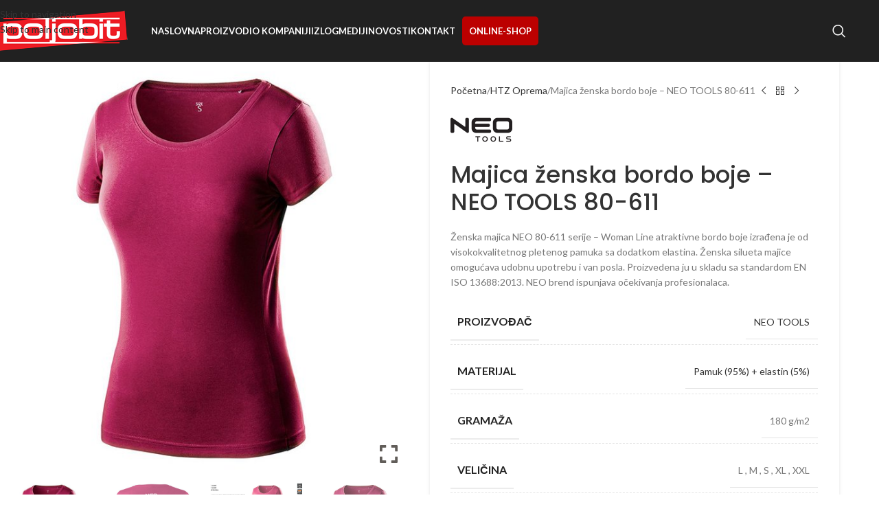

--- FILE ---
content_type: text/html; charset=UTF-8
request_url: https://www.poljobit.rs/proizvod/majica-zenska-bordo-boje-neo-tools-80-611/
body_size: 192226
content:
<!DOCTYPE html><html lang="sr-RS"><head><meta charset="UTF-8"><meta name="viewport" content="width=device-width, initial-scale=1.0, maximum-scale=1.0, user-scalable=no"><link rel="profile" href="https://gmpg.org/xfn/11"><link rel="pingback" href="https://www.poljobit.rs/xmlrpc.php"> <script src="https://ajax.googleapis.com/ajax/libs/jquery/3.5.1/jquery.min.js"></script> <script type="text/template" id="freeze-table-template"><div class="frzTbl antiscroll-wrap frzTbl--scrolled-to-left-edge"><div class="frzTbl-scroll-overlay antiscroll-inner"><div class="frzTbl-scroll-overlay__inner"></div></div><div class="frzTbl-content-wrapper"> <!-- sticky outer heading --><div class="frzTbl-fixed-heading-wrapper-outer"><div class="frzTbl-fixed-heading-wrapper"><div class="frzTbl-fixed-heading-wrapper__inner"> {{heading}}</div></div></div> <!-- column shadows --><div class="frzTbl-frozen-columns-wrapper"> <!-- left --><div class="frzTbl-frozen-columns-wrapper__columns frzTbl-frozen-columns-wrapper__columns--left {{hide-left-column}}"></div> <!-- right --><div class="frzTbl-frozen-columns-wrapper__columns frzTbl-frozen-columns-wrapper__columns--right {{hide-right-column}}"></div></div> <!-- table --><div class="frzTbl-table-wrapper"><div class="frzTbl-table-wrapper__inner"><div class="frzTbl-table-placeholder"></div></div></div></div></div> </script><script type="text/template" id="tmpl-wcpt-product-form-loading-modal"><div class="wcpt-modal wcpt-product-form-loading-modal" data-wcpt-product-id="{{{ data.product_id }}}"><div class="wcpt-modal-content"><div class="wcpt-close-modal"> <!-- close 'x' icon svg --> <span class="wcpt-icon wcpt-icon-x wcpt-close-modal-icon"> <svg xmlns="http://www.w3.org/2000/svg" width="24" height="24" viewBox="0 0 24 24" fill="none" stroke="currentColor" stroke-width="2" stroke-linecap="round" stroke-linejoin="round" class="feather feather-x"><line x1="18" y1="6" x2="6" y2="18"></line><line x1="6" y1="6" x2="18" y2="18"></line> </svg> </span></div> <span class="wcpt-product-form-loading-text"> <i class="wcpt-ajax-badge"> <!-- ajax loading icon svg --> <svg xmlns="http://www.w3.org/2000/svg" width="24" height="24" viewBox="0 0 24 24" fill="none" stroke="currentColor" stroke-width="2" stroke-linecap="round" stroke-linejoin="round" class="feather feather-loader" color="#384047"> <line x1="12" y1="2" x2="12" y2="6"></line><line x1="12" y1="18" x2="12" y2="22"></line><line x1="4.93" y1="4.93" x2="7.76" y2="7.76"></line><line x1="16.24" y1="16.24" x2="19.07" y2="19.07"></line><line x1="2" y1="12" x2="6" y2="12"></line><line x1="18" y1="12" x2="22" y2="12"></line><line x1="4.93" y1="19.07" x2="7.76" y2="16.24"></line><line x1="16.24" y1="7.76" x2="19.07" y2="4.93"></line> </svg> </i> Učitavanje&hellip; </span></div></div> </script> <script type="text/template" id="tmpl-wcpt-cart-checkbox-trigger"><div 
 class="wcpt-cart-checkbox-trigger"
 data-wcpt-redirect-url=""
 > <style media="screen"> @media(min-width:1200px){
 .wcpt-cart-checkbox-trigger {
 display: inline-block;
 }
 }
 @media(max-width:1100px){
 .wcpt-cart-checkbox-trigger {
 display: inline-block;
 }
 }
 .wcpt-cart-checkbox-trigger {
 background-color : #4CAF50; border-color : rgba(0, 0, 0, .1); color : rgba(255, 255, 255); 	} </style> <span 
 class="wcpt-icon wcpt-icon-shopping-bag wcpt-cart-checkbox-trigger__shopping-icon "    ><svg xmlns="http://www.w3.org/2000/svg" width="24" height="24" viewBox="0 0 24 24" fill="none" stroke="currentColor" stroke-width="2" stroke-linecap="round" stroke-linejoin="round" class="feather feather-shopping-bag"><path d="M6 2L3 6v14a2 2 0 0 0 2 2h14a2 2 0 0 0 2-2V6l-3-4z"></path><line x1="3" y1="6" x2="21" y2="6"></line><path d="M16 10a4 4 0 0 1-8 0"></path></svg></span> <span class="wcpt-cart-checkbox-trigger__text">Add selected (<span class="wcpt-total-selected"></span>) to cart</span> <span class="wcpt-cart-checkbox-trigger__close">✕</span></div> </script><meta name='robots' content='index, follow, max-image-preview:large, max-snippet:-1, max-video-preview:-1' /> <style>img:is([sizes="auto" i], [sizes^="auto," i]) { contain-intrinsic-size: 3000px 1500px }</style> <script type="text/javascript">function rgmkInitGoogleMaps(){window.rgmkGoogleMapsCallback=true;try{jQuery(document).trigger("rgmkGoogleMapsLoad")}catch(err){}}</script> <!-- This site is optimized with the Yoast SEO plugin v26.1.1 - https://yoast.com/wordpress/plugins/seo/ --><title>Majica ženska bordo boje - NEO TOOLS 80-611 | POLJOBIT</title><link rel="stylesheet" id="siteground-optimizer-combined-css-bdb738ff98223510bd9aa2426018a30a" href="https://www.poljobit.rs/wp-content/uploads/siteground-optimizer-assets/siteground-optimizer-combined-css-bdb738ff98223510bd9aa2426018a30a.css" media="all" /><link rel="preload" href="https://www.poljobit.rs/wp-content/uploads/siteground-optimizer-assets/siteground-optimizer-combined-css-bdb738ff98223510bd9aa2426018a30a.css" as="style"><link rel="canonical" href="https://www.poljobit.rs/proizvod/majica-zenska-bordo-boje-neo-tools-80-611/" /><meta property="og:locale" content="sr_RS" /><meta property="og:type" content="article" /><meta property="og:title" content="Majica ženska bordo boje - NEO TOOLS 80-611 | POLJOBIT" /><meta property="og:description" content="Ženska majica NEO 80-611 serije - Woman Line atraktivne bordo boje izrađena je od visokokvalitetnog pletenog pamuka sa dodatkom elastina. Ženska silueta majice omogućava udobnu upotrebu i van posla. Proizvedena ju u skladu sa standardom EN ISO 13688:2013. NEO brend ispunjava očekivanja profesionalaca." /><meta property="og:url" content="https://www.poljobit.rs/proizvod/majica-zenska-bordo-boje-neo-tools-80-611/" /><meta property="og:site_name" content="POLJOBIT" /><meta property="article:modified_time" content="2025-04-04T15:58:46+00:00" /><meta property="og:image" content="https://www.poljobit.rs/wp-content/uploads/2022/07/80-611.jpg" /><meta property="og:image:width" content="643" /><meta property="og:image:height" content="643" /><meta property="og:image:type" content="image/jpeg" /><meta name="twitter:card" content="summary_large_image" /> <script type="application/ld+json" class="yoast-schema-graph">{"@context":"https://schema.org","@graph":[{"@type":"WebPage","@id":"https://www.poljobit.rs/proizvod/majica-zenska-bordo-boje-neo-tools-80-611/","url":"https://www.poljobit.rs/proizvod/majica-zenska-bordo-boje-neo-tools-80-611/","name":"Majica ženska bordo boje - NEO TOOLS 80-611 | POLJOBIT","isPartOf":{"@id":"https://www.poljobit.rs/#website"},"primaryImageOfPage":{"@id":"https://www.poljobit.rs/proizvod/majica-zenska-bordo-boje-neo-tools-80-611/#primaryimage"},"image":{"@id":"https://www.poljobit.rs/proizvod/majica-zenska-bordo-boje-neo-tools-80-611/#primaryimage"},"thumbnailUrl":"https://www.poljobit.rs/wp-content/uploads/2022/07/80-611.jpg","datePublished":"2022-07-07T08:21:53+00:00","dateModified":"2025-04-04T15:58:46+00:00","breadcrumb":{"@id":"https://www.poljobit.rs/proizvod/majica-zenska-bordo-boje-neo-tools-80-611/#breadcrumb"},"inLanguage":"sr-RS","potentialAction":[{"@type":"ReadAction","target":["https://www.poljobit.rs/proizvod/majica-zenska-bordo-boje-neo-tools-80-611/"]}]},{"@type":"ImageObject","inLanguage":"sr-RS","@id":"https://www.poljobit.rs/proizvod/majica-zenska-bordo-boje-neo-tools-80-611/#primaryimage","url":"https://www.poljobit.rs/wp-content/uploads/2022/07/80-611.jpg","contentUrl":"https://www.poljobit.rs/wp-content/uploads/2022/07/80-611.jpg","width":643,"height":643},{"@type":"BreadcrumbList","@id":"https://www.poljobit.rs/proizvod/majica-zenska-bordo-boje-neo-tools-80-611/#breadcrumb","itemListElement":[{"@type":"ListItem","position":1,"name":"Početna","item":"https://www.poljobit.rs/"},{"@type":"ListItem","position":2,"name":"Prodavnica","item":"https://www.poljobit.rs/prodavnica/"},{"@type":"ListItem","position":3,"name":"Majica ženska bordo boje &#8211; NEO TOOLS 80-611"}]},{"@type":"WebSite","@id":"https://www.poljobit.rs/#website","url":"https://www.poljobit.rs/","name":"POLJOBIT","description":"Poljobit Alati","publisher":{"@id":"https://www.poljobit.rs/#organization"},"potentialAction":[{"@type":"SearchAction","target":{"@type":"EntryPoint","urlTemplate":"https://www.poljobit.rs/?s={search_term_string}"},"query-input":{"@type":"PropertyValueSpecification","valueRequired":true,"valueName":"search_term_string"}}],"inLanguage":"sr-RS"},{"@type":"Organization","@id":"https://www.poljobit.rs/#organization","name":"Poljobit d.o.o.","url":"https://www.poljobit.rs/","logo":{"@type":"ImageObject","inLanguage":"sr-RS","@id":"https://www.poljobit.rs/#/schema/logo/image/","url":"https://www.poljobit.rs/wp-content/uploads/2020/08/logo-poljobit.png","contentUrl":"https://www.poljobit.rs/wp-content/uploads/2020/08/logo-poljobit.png","width":200,"height":64,"caption":"Poljobit d.o.o."},"image":{"@id":"https://www.poljobit.rs/#/schema/logo/image/"}}]}</script> <!-- / Yoast SEO plugin. --><link rel='dns-prefetch' href='//fonts.googleapis.com' /><link rel="alternate" type="application/rss+xml" title="POLJOBIT &raquo; dovod" href="https://www.poljobit.rs/feed/" /><link rel="alternate" type="application/rss+xml" title="POLJOBIT &raquo; dovod komentara" href="https://www.poljobit.rs/comments/feed/" /> <style id='berocket_products_label_style-inline-css' type='text/css'> .berocket_better_labels:before,
 .berocket_better_labels:after {
 clear: both;
 content: " ";
 display: block;
 }
 .berocket_better_labels.berocket_better_labels_image {
 position: absolute!important;
 top: 0px!important;
 bottom: 0px!important;
 left: 0px!important;
 right: 0px!important;
 pointer-events: none;
 }
 .berocket_better_labels.berocket_better_labels_image * {
 pointer-events: none;
 }
 .berocket_better_labels.berocket_better_labels_image img,
 .berocket_better_labels.berocket_better_labels_image .fa,
 .berocket_better_labels.berocket_better_labels_image .berocket_color_label,
 .berocket_better_labels.berocket_better_labels_image .berocket_image_background,
 .berocket_better_labels .berocket_better_labels_line .br_alabel,
 .berocket_better_labels .berocket_better_labels_line .br_alabel span {
 pointer-events: all;
 }
 .berocket_better_labels .berocket_color_label,
 .br_alabel .berocket_color_label {
 width: 100%;
 height: 100%;
 display: block;
 }
 .berocket_better_labels .berocket_better_labels_position_left {
 text-align:left;
 float: left;
 clear: left;
 }
 .berocket_better_labels .berocket_better_labels_position_center {
 text-align:center;
 }
 .berocket_better_labels .berocket_better_labels_position_right {
 text-align:right;
 float: right;
 clear: right;
 }
 .berocket_better_labels.berocket_better_labels_label {
 clear: both
 }
 .berocket_better_labels .berocket_better_labels_line {
 line-height: 1px;
 }
 .berocket_better_labels.berocket_better_labels_label .berocket_better_labels_line {
 clear: none;
 }
 .berocket_better_labels .berocket_better_labels_position_left .berocket_better_labels_line {
 clear: left;
 }
 .berocket_better_labels .berocket_better_labels_position_right .berocket_better_labels_line {
 clear: right;
 }
 .berocket_better_labels .berocket_better_labels_line .br_alabel {
 display: inline-block;
 position: relative;
 top: 0!important;
 left: 0!important;
 right: 0!important;
 line-height: 1px;
 }.berocket_better_labels .berocket_better_labels_position {
 display: flex;
 flex-direction: column;
 }
 .berocket_better_labels .berocket_better_labels_position.berocket_better_labels_position_left {
 align-items: start;
 }
 .berocket_better_labels .berocket_better_labels_position.berocket_better_labels_position_right {
 align-items: end;
 }
 .rtl .berocket_better_labels .berocket_better_labels_position.berocket_better_labels_position_left {
 align-items: end;
 }
 .rtl .berocket_better_labels .berocket_better_labels_position.berocket_better_labels_position_right {
 align-items: start;
 }
 .berocket_better_labels .berocket_better_labels_position.berocket_better_labels_position_center {
 align-items: center;
 }
 .berocket_better_labels .berocket_better_labels_position .berocket_better_labels_inline {
 display: flex;
 align-items: start;
 } </style> <style id='safe-svg-svg-icon-style-inline-css' type='text/css'> .safe-svg-cover{text-align:center}.safe-svg-cover .safe-svg-inside{display:inline-block;max-width:100%}.safe-svg-cover svg{fill:currentColor;height:100%;max-height:100%;max-width:100%;width:100%} </style> <style id='wcpt-inline-css' type='text/css'> .mejs-button>button {
 background: transparent url(https://www.poljobit.rs/wp-includes/js/mediaelement/mejs-controls.svg) !important;
 }
 .mejs-mute>button {
 background-position: -60px 0 !important;
 } 
 .mejs-unmute>button {
 background-position: -40px 0 !important;
 } 
 .mejs-pause>button {
 background-position: -20px 0 !important;
 } 
.wcpt-cw-footer,
 .wcpt-cw-separator {
 display: none !important;
 }
 .wcpt-product-form .swatches-select {
 display: none !important;
 }
 .wcpt-product-form .quantity input[type="button"] {
 display: none !important;
 }
 .wcpt-product-form .woocommerce-variation-price .price {
 margin: 0 20px 0 0 !important;
 }
 .woodmart-products-shop-view {
 display: none !important;
 }
 div.quantity.wcpt-quantity-wrapper {
 font-size: 16px; 
 } </style> <style id='woocommerce-inline-inline-css' type='text/css'> .woocommerce form .form-row .required { visibility: visible; } </style> <style id='gpls_woo_rfq_css-inline-css' type='text/css'> .bundle_price { visibility: collapse !important; }
.site-header .widget_shopping_cart p.total,.cart-subtotal,.tax-rate,.tax-total,.order-total,.product-price,.product-subtotal { visibility: collapse } </style><link rel='stylesheet' id='xts-google-fonts-css' href='https://fonts.googleapis.com/css?family=Lato%3A400%2C700%7CPoppins%3A400%2C600%2C500&#038;ver=8.3.3' type='text/css' media='all' /> <script type="text/template" id="tmpl-variation-template"><div class="woocommerce-variation-description">{{{ data.variation.variation_description }}}</div><div class="woocommerce-variation-price">{{{ data.variation.price_html }}}</div><div class="woocommerce-variation-bar-code">{{{ data.variation.proizvod_barkod}}}</div><div class="woocommerce-variation-availability">{{{ data.variation.availability_html }}}</div> </script> <script type="text/template" id="tmpl-unavailable-variation-template"><p>Žao nam je, ovaj proizvod nije dostupan. Izaberite drugu kombinaciju.</p> </script> <script type="text/javascript" src="https://www.poljobit.rs/wp-includes/js/jquery/jquery.min.js?ver=3.7.1" id="jquery-core-js"></script> <script type="text/javascript" src="https://www.poljobit.rs/wp-includes/js/jquery/jquery-migrate.min.js?ver=3.4.1" id="jquery-migrate-js"></script> <script type="text/javascript" src="https://www.poljobit.rs/wp-includes/js/underscore.min.js?ver=1.13.7" id="underscore-js"></script> <script type="text/javascript" id="wp-util-js-extra"> /* <![CDATA[ */
var _wpUtilSettings = {"ajax":{"url":"\/wp-admin\/admin-ajax.php"}};
/* ]]> */ </script> <script type="text/javascript" src="https://www.poljobit.rs/wp-includes/js/wp-util.min.js?ver=6.8.3" id="wp-util-js"></script> <script type="text/javascript" id="wc-add-to-cart-js-extra"> /* <![CDATA[ */
var wc_add_to_cart_params = {"ajax_url":"\/wp-admin\/admin-ajax.php","wc_ajax_url":"\/?wc-ajax=%%endpoint%%","i18n_view_cart":"Pogledaj listu zahteva","cart_url":"https:\/\/www.poljobit.rs\/lista-za-kupovinu\/","is_cart":"","cart_redirect_after_add":"no"};
/* ]]> */ </script> <script type="text/javascript" src="https://www.poljobit.rs/wp-content/plugins/woocommerce/assets/js/frontend/add-to-cart.min.js?ver=10.2.2" id="wc-add-to-cart-js" data-wp-strategy="defer"></script> <script type="text/javascript" id="wc-add-to-cart-variation-js-extra"> /* <![CDATA[ */
var wc_add_to_cart_variation_params = {"wc_ajax_url":"\/?wc-ajax=%%endpoint%%","i18n_no_matching_variations_text":"Izvinite, nijedan proizvod ne odgovara izabranim kriterijumima. Molimo vas izaberite druga\u010diju kombinaciju.","i18n_make_a_selection_text":"Molimo odaberite neku od neophodnih opcija kako biste dodali proizvod na listu zahteva.","i18n_unavailable_text":"\u017dao nam je, ovaj proizvod nije dostupan. Odaberite drugu kombinaciju.","i18n_reset_alert_text":"Va\u0161 izbor je resetovan. Izaberite neke opcije proizvoda pre nego \u0161to dodate ovaj proizvod u korpu."};
/* ]]> */ </script> <script type="text/javascript" src="https://www.poljobit.rs/wp-content/plugins/woocommerce/assets/js/frontend/add-to-cart-variation.min.js?ver=10.2.2" id="wc-add-to-cart-variation-js" defer="defer" data-wp-strategy="defer"></script> <script type="text/javascript" id="wc-single-product-js-extra"> /* <![CDATA[ */
var wc_single_product_params = {"i18n_required_rating_text":"Ocenite","i18n_rating_options":["1 od 5 zvezdica","2 od 5 zvezdica","3 od 5 zvezdica","4 od 5 zvezdica","5 od 5 zvezdica"],"i18n_product_gallery_trigger_text":"Pogledajte galeriju slika preko celog ekrana","review_rating_required":"yes","flexslider":{"rtl":false,"animation":"slide","smoothHeight":true,"directionNav":false,"controlNav":"thumbnails","slideshow":false,"animationSpeed":500,"animationLoop":false,"allowOneSlide":false},"zoom_enabled":"","zoom_options":[],"photoswipe_enabled":"","photoswipe_options":{"shareEl":false,"closeOnScroll":false,"history":false,"hideAnimationDuration":0,"showAnimationDuration":0},"flexslider_enabled":""};
/* ]]> */ </script> <script type="text/javascript" src="https://www.poljobit.rs/wp-content/plugins/woocommerce/assets/js/frontend/single-product.min.js?ver=10.2.2" id="wc-single-product-js" defer="defer" data-wp-strategy="defer"></script> <script type="text/javascript" src="https://www.poljobit.rs/wp-content/plugins/woocommerce/assets/js/jquery-blockui/jquery.blockUI.min.js?ver=2.7.0-wc.10.2.2" id="jquery-blockui-js" defer="defer" data-wp-strategy="defer"></script> <script type="text/javascript" src="https://www.poljobit.rs/wp-content/plugins/woocommerce/assets/js/js-cookie/js.cookie.min.js?ver=2.1.4-wc.10.2.2" id="js-cookie-js" defer="defer" data-wp-strategy="defer"></script> <script type="text/javascript" id="woocommerce-js-extra"> /* <![CDATA[ */
var woocommerce_params = {"ajax_url":"\/wp-admin\/admin-ajax.php","wc_ajax_url":"\/?wc-ajax=%%endpoint%%","i18n_password_show":"Prika\u017ei lozinku","i18n_password_hide":"Sakrij lozinku"};
/* ]]> */ </script> <script type="text/javascript" src="https://www.poljobit.rs/wp-content/plugins/woocommerce/assets/js/frontend/woocommerce.min.js?ver=10.2.2" id="woocommerce-js" defer="defer" data-wp-strategy="defer"></script> <script type="text/javascript" src="https://www.poljobit.rs/wp-content/uploads/siteground-optimizer-assets/vc_woocommerce-add-to-cart-js.min.js?ver=8.6.1" id="vc_woocommerce-add-to-cart-js-js"></script> <script type="text/javascript" src="https://www.poljobit.rs/wp-content/themes/woodmart/js/libs/device.min.js?ver=8.3.3" id="wd-device-library-js"></script> <script type="text/javascript" src="https://www.poljobit.rs/wp-content/themes/woodmart/js/scripts/global/scrollBar.min.js?ver=8.3.3" id="wd-scrollbar-js"></script> <script></script><link rel="https://api.w.org/" href="https://www.poljobit.rs/wp-json/" /><link rel="alternate" title="JSON" type="application/json" href="https://www.poljobit.rs/wp-json/wp/v2/product/17315" /><link rel="EditURI" type="application/rsd+xml" title="RSD" href="https://www.poljobit.rs/xmlrpc.php?rsd" /><link rel='shortlink' href='https://www.poljobit.rs/?p=17315' /><link rel="alternate" title="oEmbed (JSON)" type="application/json+oembed" href="https://www.poljobit.rs/wp-json/oembed/1.0/embed?url=https%3A%2F%2Fwww.poljobit.rs%2Fproizvod%2Fmajica-zenska-bordo-boje-neo-tools-80-611%2F" /><link rel="alternate" title="oEmbed (XML)" type="text/xml+oembed" href="https://www.poljobit.rs/wp-json/oembed/1.0/embed?url=https%3A%2F%2Fwww.poljobit.rs%2Fproizvod%2Fmajica-zenska-bordo-boje-neo-tools-80-611%2F&#038;format=xml" /> <style>.product .images {position: relative;}</style> <style> #h5vpQuickPlayer { width: 100%; max-width: 100%; margin: 0 auto; } </style><meta name="viewport" content="width=device-width, initial-scale=1.0, maximum-scale=1.0, user-scalable=no"> <noscript><style>.woocommerce-product-gallery{ opacity: 1 !important; }</style></noscript><meta name="generator" content="Powered by WPBakery Page Builder - drag and drop page builder for WordPress."/><meta name="generator" content="Powered by Slider Revolution 6.7.38 - responsive, Mobile-Friendly Slider Plugin for WordPress with comfortable drag and drop interface." /><link rel="icon" href="https://www.poljobit.rs/wp-content/uploads/2022/07/cropped-favicon-poljobit-32x32.png" sizes="32x32" /><link rel="icon" href="https://www.poljobit.rs/wp-content/uploads/2022/07/cropped-favicon-poljobit-192x192.png" sizes="192x192" /><link rel="apple-touch-icon" href="https://www.poljobit.rs/wp-content/uploads/2022/07/cropped-favicon-poljobit-180x180.png" /><meta name="msapplication-TileImage" content="https://www.poljobit.rs/wp-content/uploads/2022/07/cropped-favicon-poljobit-270x270.png" /> <script>function setREVStartSize(e){
 //window.requestAnimationFrame(function() {
 window.RSIW = window.RSIW===undefined ? window.innerWidth : window.RSIW;
 window.RSIH = window.RSIH===undefined ? window.innerHeight : window.RSIH;
 try {
 var pw = document.getElementById(e.c).parentNode.offsetWidth,
 newh;
 pw = pw===0 || isNaN(pw) || (e.l=="fullwidth" || e.layout=="fullwidth") ? window.RSIW : pw;
 e.tabw = e.tabw===undefined ? 0 : parseInt(e.tabw);
 e.thumbw = e.thumbw===undefined ? 0 : parseInt(e.thumbw);
 e.tabh = e.tabh===undefined ? 0 : parseInt(e.tabh);
 e.thumbh = e.thumbh===undefined ? 0 : parseInt(e.thumbh);
 e.tabhide = e.tabhide===undefined ? 0 : parseInt(e.tabhide);
 e.thumbhide = e.thumbhide===undefined ? 0 : parseInt(e.thumbhide);
 e.mh = e.mh===undefined || e.mh=="" || e.mh==="auto" ? 0 : parseInt(e.mh,0);
 if(e.layout==="fullscreen" || e.l==="fullscreen")
 newh = Math.max(e.mh,window.RSIH);
 else{
 e.gw = Array.isArray(e.gw) ? e.gw : [e.gw];
 for (var i in e.rl) if (e.gw[i]===undefined || e.gw[i]===0) e.gw[i] = e.gw[i-1];
 e.gh = e.el===undefined || e.el==="" || (Array.isArray(e.el) && e.el.length==0)? e.gh : e.el;
 e.gh = Array.isArray(e.gh) ? e.gh : [e.gh];
 for (var i in e.rl) if (e.gh[i]===undefined || e.gh[i]===0) e.gh[i] = e.gh[i-1]; 
 var nl = new Array(e.rl.length),
 ix = 0,
 sl;
 e.tabw = e.tabhide>=pw ? 0 : e.tabw;
 e.thumbw = e.thumbhide>=pw ? 0 : e.thumbw;
 e.tabh = e.tabhide>=pw ? 0 : e.tabh;
 e.thumbh = e.thumbhide>=pw ? 0 : e.thumbh;
 for (var i in e.rl) nl[i] = e.rl[i]<window.RSIW ? 0 : e.rl[i];
 sl = nl[0];
 for (var i in nl) if (sl>nl[i] && nl[i]>0) { sl = nl[i]; ix=i;}
 var m = pw>(e.gw[ix]+e.tabw+e.thumbw) ? 1 : (pw-(e.tabw+e.thumbw)) / (e.gw[ix]);
 newh =  (e.gh[ix] * m) + (e.tabh + e.thumbh);
 }
 var el = document.getElementById(e.c);
 if (el!==null && el) el.style.height = newh+"px";
 el = document.getElementById(e.c+"_wrapper");
 if (el!==null && el) {
 el.style.height = newh+"px";
 el.style.display = "block";
 }
 } catch(e){
 console.log("Failure at Presize of Slider:" + e)
 }
 //});
 };</script> <style> </style><noscript><style> .wpb_animate_when_almost_visible { opacity: 1; }</style></noscript> <style id="wd-style-header_295200-css" data-type="wd-style-header_295200"> :root{
 --wd-top-bar-h: 45px;
 --wd-top-bar-sm-h: .00001px;
 --wd-top-bar-sticky-h: .00001px;
 --wd-top-bar-brd-w: 1px;
 --wd-header-general-h: 90px;
 --wd-header-general-sm-h: 60px;
 --wd-header-general-sticky-h: 60px;
 --wd-header-general-brd-w: .00001px;
 --wd-header-bottom-h: .00001px;
 --wd-header-bottom-sm-h: .00001px;
 --wd-header-bottom-sticky-h: .00001px;
 --wd-header-bottom-brd-w: .00001px;
 --wd-header-clone-h: .00001px;
 --wd-header-brd-w: calc(var(--wd-top-bar-brd-w) + var(--wd-header-general-brd-w) + var(--wd-header-bottom-brd-w));
 --wd-header-h: calc(var(--wd-top-bar-h) + var(--wd-header-general-h) + var(--wd-header-bottom-h) + var(--wd-header-brd-w));
 --wd-header-sticky-h: calc(var(--wd-top-bar-sticky-h) + var(--wd-header-general-sticky-h) + var(--wd-header-bottom-sticky-h) + var(--wd-header-clone-h) + var(--wd-header-brd-w));
 --wd-header-sm-h: calc(var(--wd-top-bar-sm-h) + var(--wd-header-general-sm-h) + var(--wd-header-bottom-sm-h) + var(--wd-header-brd-w));
}
.whb-top-bar .wd-dropdown {
 margin-top: 1.5px;
}
.whb-top-bar .wd-dropdown:after {
 height: 12.5px;
}  .whb-sticked .whb-general-header .wd-dropdown:not(.sub-sub-menu) {
 margin-top: 9px;
}
.whb-sticked .whb-general-header .wd-dropdown:not(.sub-sub-menu):after {
 height: 20px;
}
:root:has(.whb-top-bar.whb-border-boxed) {
 --wd-top-bar-brd-w: .00001px;
}
@media (max-width: 1024px) {
:root:has(.whb-top-bar.whb-hidden-mobile) {
 --wd-top-bar-brd-w: .00001px;
}
}  :root:has(.whb-header-bottom.whb-border-boxed) {
 --wd-header-bottom-brd-w: .00001px;
}
@media (max-width: 1024px) {
:root:has(.whb-header-bottom.whb-hidden-mobile) {
 --wd-header-bottom-brd-w: .00001px;
}
}  .whb-top-bar-inner { border-color: rgba(255, 255, 255, 0.25);border-bottom-width: 1px;border-bottom-style: solid; }
.whb-lvj044hbx881m8mu1gvj form.searchform {
 --wd-form-height: 46px;
}
.whb-general-header {
 border-bottom-width: 0px;border-bottom-style: solid;
}
.whb-header-bottom {
 border-color: rgba(230, 230, 230, 1);border-bottom-width: 1px;border-bottom-style: solid;
} </style></head><body class="wp-singular product-template-default single single-product postid-17315 wp-theme-woodmart wp-child-theme-woodmart-child theme-woodmart woocommerce woocommerce-page woocommerce-no-js single-post-large-image wrapper-full-width form-style-underlined  categories-accordion-on woodmart-ajax-shop-on notifications-sticky sticky-toolbar-on hide-larger-price dropdowns-color-light wpb-js-composer js-comp-ver-8.6.1 vc_responsive"> <script type="text/javascript" id="wd-flicker-fix">// Flicker fix.</script><div class="wd-skip-links"> <a href="#menu-main-navigation" class="wd-skip-navigation btn"> Skip to navigation </a> <a href="#main-content" class="wd-skip-content btn"> Skip to main content </a></div><div class="website-wrapper"> <!-- HEADER --><header class="whb-header whb-header_295200 whb-sticky-shadow whb-scroll-slide whb-sticky-real whb-custom-header"><div class="whb-main-header"><div class="whb-row whb-general-header whb-sticky-row whb-without-bg whb-without-border whb-color-light whb-flex-flex-middle"><div class="container"><div class="whb-flex-row whb-general-header-inner"><div class="whb-column whb-col-left whb-column8 whb-visible-lg"><div class="site-logo whb-gs8bcnxektjsro21n657 wd-switch-logo"> <a href="https://www.poljobit.rs/" class="wd-logo wd-main-logo" rel="home" aria-label="Site logo"> <img src="https://www.poljobit.rs/wp-content/uploads/2020/08/logo-poljobit.png" alt="POLJOBIT" style="max-width: 200px;" loading="lazy" /> </a> <a href="https://www.poljobit.rs/" class="wd-logo wd-sticky-logo" rel="home"> <img src="https://www.poljobit.rs/wp-content/uploads/2020/08/logo-poljobit.png" alt="POLJOBIT" style="max-width: 150px;" /> </a></div><div class="whb-space-element whb-b51hbxbg8h22qn4yrxf1 " style="width:30px;"></div></div><div class="whb-column whb-col-center whb-column9 whb-visible-lg"><nav class="wd-header-nav wd-header-main-nav text-left wd-design-1 whb-6kgdkbvf12frej4dofvj" role="navigation" aria-label="Main navigation"><ul id="menu-main-navigation" class="menu wd-nav wd-nav-header wd-nav-main wd-style-default wd-gap-s"><li id="menu-item-3018" class="menu-item menu-item-type-post_type menu-item-object-page menu-item-home menu-item-3018 item-level-0 menu-simple-dropdown wd-event-hover" ><a href="https://www.poljobit.rs/" class="woodmart-nav-link"><span class="nav-link-text">Naslovna</span></a></li><li id="menu-item-21332" class="menu-item menu-item-type-post_type menu-item-object-page menu-item-has-children menu-item-21332 item-level-0 menu-simple-dropdown wd-event-hover" ><a href="https://www.poljobit.rs/proizvodi/" class="woodmart-nav-link"><span class="nav-link-text">Proizvodi</span></a><div class="color-scheme-light wd-design-default wd-dropdown-menu wd-dropdown"><div class="container wd-entry-content"><ul class="wd-sub-menu color-scheme-light"><li id="menu-item-32260" class="menu-item menu-item-type-taxonomy menu-item-object-product_cat menu-item-32260 item-level-1 wd-event-hover" ><a href="https://www.poljobit.rs/kategorija-proizvoda/akumulatorski-alati/" class="woodmart-nav-link">Akumulatorski alati</a></li><li id="menu-item-32261" class="menu-item menu-item-type-taxonomy menu-item-object-product_cat menu-item-32261 item-level-1 wd-event-hover" ><a href="https://www.poljobit.rs/kategorija-proizvoda/elektricni-alati/" class="woodmart-nav-link">Električni alati</a></li><li id="menu-item-32262" class="menu-item menu-item-type-taxonomy menu-item-object-product_cat menu-item-32262 item-level-1 wd-event-hover" ><a href="https://www.poljobit.rs/kategorija-proizvoda/alati-i-oprema/" class="woodmart-nav-link">Alati i oprema</a></li><li id="menu-item-32263" class="menu-item menu-item-type-taxonomy menu-item-object-product_cat menu-item-32263 item-level-1 wd-event-hover" ><a href="https://www.poljobit.rs/kategorija-proizvoda/rucni-alati/" class="woodmart-nav-link">Ručni alati</a></li><li id="menu-item-32264" class="menu-item menu-item-type-taxonomy menu-item-object-product_cat menu-item-32264 item-level-1 wd-event-hover" ><a href="https://www.poljobit.rs/kategorija-proizvoda/bastenski-program/" class="woodmart-nav-link">Baštenski program</a></li><li id="menu-item-32265" class="menu-item menu-item-type-taxonomy menu-item-object-product_cat menu-item-32265 item-level-1 wd-event-hover" ><a href="https://www.poljobit.rs/kategorija-proizvoda/domacinstvo/" class="woodmart-nav-link">Domaćinstvo</a></li><li id="menu-item-32266" class="menu-item menu-item-type-taxonomy menu-item-object-product_cat menu-item-32266 item-level-1 wd-event-hover" ><a href="https://www.poljobit.rs/kategorija-proizvoda/generatori/" class="woodmart-nav-link">Generatori</a></li><li id="menu-item-32267" class="menu-item menu-item-type-taxonomy menu-item-object-product_cat current-product-ancestor current-menu-parent current-product-parent menu-item-32267 item-level-1 wd-event-hover" ><a href="https://www.poljobit.rs/kategorija-proizvoda/htz-oprema/" class="woodmart-nav-link">HTZ Oprema</a></li><li id="menu-item-32268" class="menu-item menu-item-type-taxonomy menu-item-object-product_cat menu-item-32268 item-level-1 wd-event-hover" ><a href="https://www.poljobit.rs/kategorija-proizvoda/moto-program/" class="woodmart-nav-link">Moto program</a></li><li id="menu-item-32269" class="menu-item menu-item-type-taxonomy menu-item-object-product_cat menu-item-32269 item-level-1 wd-event-hover" ><a href="https://www.poljobit.rs/kategorija-proizvoda/pribor-za-alat/" class="woodmart-nav-link">Pribor za alat</a></li><li id="menu-item-3485" class="menu-item menu-item-type-post_type menu-item-object-page menu-item-3485 item-level-1 wd-event-hover" ><a href="https://www.poljobit.rs/brendovi/" class="woodmart-nav-link">BRENDOVI</a></li></ul></div></div></li><li id="menu-item-2722" class="menu-item menu-item-type-post_type menu-item-object-page menu-item-has-children menu-item-2722 item-level-0 menu-simple-dropdown wd-event-hover" ><a href="https://www.poljobit.rs/o-kompaniji/" class="woodmart-nav-link"><span class="nav-link-text">O Kompaniji</span></a><div class="color-scheme-light wd-design-default wd-dropdown-menu wd-dropdown"><div class="container wd-entry-content"><ul class="wd-sub-menu color-scheme-light"><li id="menu-item-18427" class="menu-item menu-item-type-post_type menu-item-object-page menu-item-18427 item-level-1 wd-event-hover" ><a href="https://www.poljobit.rs/galerija/" class="woodmart-nav-link">Galerija</a></li><li id="menu-item-3426" class="menu-item menu-item-type-post_type menu-item-object-page menu-item-3426 item-level-1 wd-event-hover" ><a href="https://www.poljobit.rs/istorijat/" class="woodmart-nav-link">Istorijat</a></li><li id="menu-item-10465" class="menu-item menu-item-type-custom menu-item-object-custom menu-item-10465 item-level-1 wd-event-hover" ><a target="_blank" href="https://www.poljobit.rs/wp-content/uploads/2020/12/PDV-obrazac.jpg" class="woodmart-nav-link">PDV Obrazac</a></li></ul></div></div></li><li id="menu-item-23267" class="menu-item menu-item-type-post_type menu-item-object-page menu-item-23267 item-level-0 menu-simple-dropdown wd-event-hover" ><a href="https://www.poljobit.rs/izlog/" class="woodmart-nav-link"><span class="nav-link-text">Izlog</span></a></li><li id="menu-item-17811" class="menu-item menu-item-type-post_type menu-item-object-page menu-item-17811 item-level-0 menu-simple-dropdown wd-event-hover" ><a href="https://www.poljobit.rs/mediji/" class="woodmart-nav-link"><span class="nav-link-text">Mediji</span></a></li><li id="menu-item-10936" class="menu-item menu-item-type-post_type menu-item-object-page menu-item-10936 item-level-0 menu-simple-dropdown wd-event-hover" ><a href="https://www.poljobit.rs/novosti/" class="woodmart-nav-link"><span class="nav-link-text">Novosti</span></a></li><li id="menu-item-2797" class="menu-item menu-item-type-post_type menu-item-object-page menu-item-2797 item-level-0 menu-simple-dropdown wd-event-hover" ><a href="https://www.poljobit.rs/kontaktirajte-nas/" class="woodmart-nav-link"><span class="nav-link-text">Kontakt</span></a></li><li id="menu-item-18060" class="online-shop-desktop menu-item menu-item-type-custom menu-item-object-custom menu-item-18060 item-level-0 menu-simple-dropdown wd-event-hover" ><a href="https://www.prodaja-alata.rs/" class="woodmart-nav-link"><span class="nav-link-text">ONLINE-SHOP</span></a></li></ul></nav></div><div class="whb-column whb-col-right whb-column10 whb-visible-lg"><div class="wd-header-search wd-tools-element wd-design-1 wd-style-icon wd-display-full-screen whb-lvj044hbx881m8mu1gvj" title="Traži"> <a href="#" rel="nofollow" aria-label="Traži"> <span class="wd-tools-icon"> </span> <span class="wd-tools-text"> Traži </span> </a></div></div><div class="whb-column whb-mobile-left whb-column_mobile2 whb-hidden-lg"><div class="wd-tools-element wd-header-mobile-nav wd-style-icon wd-design-1 whb-g1k0m1tib7raxrwkm1t3"> <a href="#" rel="nofollow" aria-label="Open mobile menu"> <span class="wd-tools-icon"> </span> <span class="wd-tools-text">Navigacija</span> </a></div></div><div class="whb-column whb-mobile-center whb-column_mobile3 whb-hidden-lg"><div class="site-logo whb-lt7vdqgaccmapftzurvt wd-switch-logo"> <a href="https://www.poljobit.rs/" class="wd-logo wd-main-logo" rel="home" aria-label="Site logo"> <img src="https://www.poljobit.rs/wp-content/uploads/2019/12/poljobitveliki.png" alt="POLJOBIT" style="max-width: 150px;" loading="lazy" /> </a> <a href="https://www.poljobit.rs/" class="wd-logo wd-sticky-logo" rel="home"> <img src="https://www.poljobit.rs/wp-content/uploads/2019/12/poljobitveliki.png" alt="POLJOBIT" style="max-width: 150px;" /> </a></div></div><div class="whb-column whb-mobile-right whb-column_mobile4 whb-hidden-lg"><div class="wd-header-search wd-tools-element wd-header-search-mobile wd-design-1 wd-style-icon wd-display-icon whb-zmzqjvhtfx7scc7fqtjv"> <a href="#" rel="nofollow noopener" aria-label="Traži"> <span class="wd-tools-icon"> </span> <span class="wd-tools-text"> Traži </span> </a></div></div></div></div></div></div></header><!--END MAIN HEADER--><div class="wd-page-content main-page-wrapper"><main id="main-content" class="wd-content-layout content-layout-wrapper wd-builder-off" role="main"><div class="wd-content-area site-content"><div id="product-17315" class="single-product-page single-product-content product-design-default tabs-location-standard tabs-type-tabs meta-location-add_to_cart reviews-location-tabs product-summary-shadow product-no-bg product type-product post-17315 status-publish first instock product_cat-radna-odeca product_cat-majice product_cat-htz-oprema product_tag-majica-zenska has-post-thumbnail taxable shipping-taxable purchasable product-type-variable"><div class="container"><div class="woocommerce-notices-wrapper"></div><div class="product-image-summary-wrap"><div class="product-image-summary" ><div class="product-image-summary-inner wd-grid-g" style="--wd-col-lg:12;--wd-gap-lg:30px;--wd-gap-sm:20px;"><div class="product-images wd-grid-col" style="--wd-col-lg:6;--wd-col-md:6;--wd-col-sm:12;"><div dir="" class="images nickx_product_images_with_video show_lightbox yes v-horizontal"><div class="nickx-slider nswiper nickx-slider-for"><div class="nswiper-wrapper"><div class="nswiper-slide zoom woocommerce-product-gallery__image"><img width="643" height="643" src="https://www.poljobit.rs/wp-content/uploads/2022/07/80-611.jpg" class="attachment-woocommerce_single size-woocommerce_single wp-post-image" alt="" data-skip-lazy="true" data-zoom-image="https://www.poljobit.rs/wp-content/uploads/2022/07/80-611.jpg" decoding="async" srcset="https://www.poljobit.rs/wp-content/uploads/2022/07/80-611.jpg 643w, https://www.poljobit.rs/wp-content/uploads/2022/07/80-611-600x600.jpg 600w, https://www.poljobit.rs/wp-content/uploads/2022/07/80-611-150x150.jpg 150w, https://www.poljobit.rs/wp-content/uploads/2022/07/80-611-300x300.jpg 300w, https://www.poljobit.rs/wp-content/uploads/2022/07/80-611-170x170.jpg 170w" sizes="(max-width: 643px) 100vw, 643px" /><span title="80-611" href="https://www.poljobit.rs/wp-content/uploads/2022/07/80-611.jpg" class="nickx-popup" data-nfancybox="product-gallery"></span></div><div class="nswiper-slide zoom"><img width="858" height="1080" src="https://www.poljobit.rs/wp-content/uploads/2022/07/80-611-XL__BNE_TD2_K01_pl_1.jpg" class="attachment-woocommerce_single size-woocommerce_single" alt="" data-skip-lazy="true" data-zoom-image="https://www.poljobit.rs/wp-content/uploads/2022/07/80-611-XL__BNE_TD2_K01_pl_1.jpg" decoding="async" srcset="https://www.poljobit.rs/wp-content/uploads/2022/07/80-611-XL__BNE_TD2_K01_pl_1.jpg 858w, https://www.poljobit.rs/wp-content/uploads/2022/07/80-611-XL__BNE_TD2_K01_pl_1-150x189.jpg 150w, https://www.poljobit.rs/wp-content/uploads/2022/07/80-611-XL__BNE_TD2_K01_pl_1-238x300.jpg 238w, https://www.poljobit.rs/wp-content/uploads/2022/07/80-611-XL__BNE_TD2_K01_pl_1-814x1024.jpg 814w, https://www.poljobit.rs/wp-content/uploads/2022/07/80-611-XL__BNE_TD2_K01_pl_1-768x967.jpg 768w" sizes="(max-width: 858px) 100vw, 858px" /><span title="80-611-XL__BNE_TD2_K01_pl_1" href="https://www.poljobit.rs/wp-content/uploads/2022/07/80-611-XL__BNE_TD2_K01_pl_1.jpg" class="nickx-popup" data-nfancybox="product-gallery"></span></div><div class="nswiper-slide zoom"><img width="1080" height="615" src="https://www.poljobit.rs/wp-content/uploads/2022/07/80-611-XL__BNE_TD3_LPLENRU.jpg" class="attachment-woocommerce_single size-woocommerce_single" alt="" data-skip-lazy="true" data-zoom-image="https://www.poljobit.rs/wp-content/uploads/2022/07/80-611-XL__BNE_TD3_LPLENRU.jpg" decoding="async" srcset="https://www.poljobit.rs/wp-content/uploads/2022/07/80-611-XL__BNE_TD3_LPLENRU.jpg 1080w, https://www.poljobit.rs/wp-content/uploads/2022/07/80-611-XL__BNE_TD3_LPLENRU-150x85.jpg 150w, https://www.poljobit.rs/wp-content/uploads/2022/07/80-611-XL__BNE_TD3_LPLENRU-300x171.jpg 300w, https://www.poljobit.rs/wp-content/uploads/2022/07/80-611-XL__BNE_TD3_LPLENRU-1024x583.jpg 1024w, https://www.poljobit.rs/wp-content/uploads/2022/07/80-611-XL__BNE_TD3_LPLENRU-768x437.jpg 768w" sizes="(max-width: 1080px) 100vw, 1080px" /><span title="80-611-XL__BNE_TD3_LPLENRU" href="https://www.poljobit.rs/wp-content/uploads/2022/07/80-611-XL__BNE_TD3_LPLENRU.jpg" class="nickx-popup" data-nfancybox="product-gallery"></span></div><div class="nswiper-slide zoom"><img width="1080" height="1080" src="https://www.poljobit.rs/wp-content/uploads/2022/07/80-611-XL__BNE_TGL_U45_pl_2.jpg" class="attachment-woocommerce_single size-woocommerce_single" alt="" data-skip-lazy="true" data-zoom-image="https://www.poljobit.rs/wp-content/uploads/2022/07/80-611-XL__BNE_TGL_U45_pl_2.jpg" decoding="async" srcset="https://www.poljobit.rs/wp-content/uploads/2022/07/80-611-XL__BNE_TGL_U45_pl_2.jpg 1080w, https://www.poljobit.rs/wp-content/uploads/2022/07/80-611-XL__BNE_TGL_U45_pl_2-600x600.jpg 600w, https://www.poljobit.rs/wp-content/uploads/2022/07/80-611-XL__BNE_TGL_U45_pl_2-150x150.jpg 150w, https://www.poljobit.rs/wp-content/uploads/2022/07/80-611-XL__BNE_TGL_U45_pl_2-300x300.jpg 300w, https://www.poljobit.rs/wp-content/uploads/2022/07/80-611-XL__BNE_TGL_U45_pl_2-1024x1024.jpg 1024w, https://www.poljobit.rs/wp-content/uploads/2022/07/80-611-XL__BNE_TGL_U45_pl_2-170x170.jpg 170w, https://www.poljobit.rs/wp-content/uploads/2022/07/80-611-XL__BNE_TGL_U45_pl_2-768x768.jpg 768w" sizes="(max-width: 1080px) 100vw, 1080px" /><span title="80-611-XL__BNE_TGL_U45_pl_2" href="https://www.poljobit.rs/wp-content/uploads/2022/07/80-611-XL__BNE_TGL_U45_pl_2.jpg" class="nickx-popup" data-nfancybox="product-gallery"></span></div><div class="nswiper-slide zoom"><img width="700" height="615" src="https://www.poljobit.rs/wp-content/uploads/2022/07/80-611-XL__BNE_TWM_1.jpg" class="attachment-woocommerce_single size-woocommerce_single" alt="" data-skip-lazy="true" data-zoom-image="https://www.poljobit.rs/wp-content/uploads/2022/07/80-611-XL__BNE_TWM_1.jpg" decoding="async" srcset="https://www.poljobit.rs/wp-content/uploads/2022/07/80-611-XL__BNE_TWM_1.jpg 700w, https://www.poljobit.rs/wp-content/uploads/2022/07/80-611-XL__BNE_TWM_1-300x264.jpg 300w, https://www.poljobit.rs/wp-content/uploads/2022/07/80-611-XL__BNE_TWM_1-150x132.jpg 150w" sizes="(max-width: 700px) 100vw, 700px" /><span title="80-611-XL__BNE_TWM_1" href="https://www.poljobit.rs/wp-content/uploads/2022/07/80-611-XL__BNE_TWM_1.jpg" class="nickx-popup" data-nfancybox="product-gallery"></span></div></div><div class="nswiper-button-next main_arrow"></div><div class="nswiper-button-prev main_arrow"></div></div><div id="nickx-gallery" thumbsSlider class="thumbnail-slider nswiper nickx-slider-nav"><div class="nswiper-wrapper"><div class="nswiper-slide nickx-thumbnail product_thumbnail_item wp-post-image-thumb" title=""><img width="150" height="150" src="[data-uri]" data-src="https://www.poljobit.rs/wp-content/uploads/2022/07/80-611-150x150.jpg" class="attachment-woocommerce_gallery_thumbnail size-woocommerce_gallery_thumbnail lazyload" alt="" data-skip-lazy="true" decoding="async" data-srcset="https://www.poljobit.rs/wp-content/uploads/2022/07/80-611-150x150.jpg 150w, https://www.poljobit.rs/wp-content/uploads/2022/07/80-611-600x600.jpg 600w, https://www.poljobit.rs/wp-content/uploads/2022/07/80-611-300x300.jpg 300w, https://www.poljobit.rs/wp-content/uploads/2022/07/80-611-170x170.jpg 170w, https://www.poljobit.rs/wp-content/uploads/2022/07/80-611.jpg 643w" sizes="(max-width: 150px) 100vw, 150px" /><noscript><img width="150" height="150" src="https://www.poljobit.rs/wp-content/uploads/2022/07/80-611-150x150.jpg" class="attachment-woocommerce_gallery_thumbnail size-woocommerce_gallery_thumbnail lazyload" alt="" data-skip-lazy="true" decoding="async" srcset="https://www.poljobit.rs/wp-content/uploads/2022/07/80-611-150x150.jpg 150w, https://www.poljobit.rs/wp-content/uploads/2022/07/80-611-600x600.jpg 600w, https://www.poljobit.rs/wp-content/uploads/2022/07/80-611-300x300.jpg 300w, https://www.poljobit.rs/wp-content/uploads/2022/07/80-611-170x170.jpg 170w, https://www.poljobit.rs/wp-content/uploads/2022/07/80-611.jpg 643w" sizes="(max-width: 150px) 100vw, 150px" /></noscript></div><div class="nswiper-slide nickx-thumbnail product_thumbnail_item " title=""><img width="150" height="189" src="[data-uri]" data-src="https://www.poljobit.rs/wp-content/uploads/2022/07/80-611-XL__BNE_TD2_K01_pl_1-150x189.jpg" class="attachment-woocommerce_gallery_thumbnail size-woocommerce_gallery_thumbnail lazyload" alt="" data-skip-lazy="true" decoding="async" data-srcset="https://www.poljobit.rs/wp-content/uploads/2022/07/80-611-XL__BNE_TD2_K01_pl_1-150x189.jpg 150w, https://www.poljobit.rs/wp-content/uploads/2022/07/80-611-XL__BNE_TD2_K01_pl_1-238x300.jpg 238w, https://www.poljobit.rs/wp-content/uploads/2022/07/80-611-XL__BNE_TD2_K01_pl_1-814x1024.jpg 814w, https://www.poljobit.rs/wp-content/uploads/2022/07/80-611-XL__BNE_TD2_K01_pl_1-768x967.jpg 768w, https://www.poljobit.rs/wp-content/uploads/2022/07/80-611-XL__BNE_TD2_K01_pl_1.jpg 858w" sizes="(max-width: 150px) 100vw, 150px" /><noscript><img width="150" height="189" src="https://www.poljobit.rs/wp-content/uploads/2022/07/80-611-XL__BNE_TD2_K01_pl_1-150x189.jpg" class="attachment-woocommerce_gallery_thumbnail size-woocommerce_gallery_thumbnail lazyload" alt="" data-skip-lazy="true" decoding="async" srcset="https://www.poljobit.rs/wp-content/uploads/2022/07/80-611-XL__BNE_TD2_K01_pl_1-150x189.jpg 150w, https://www.poljobit.rs/wp-content/uploads/2022/07/80-611-XL__BNE_TD2_K01_pl_1-238x300.jpg 238w, https://www.poljobit.rs/wp-content/uploads/2022/07/80-611-XL__BNE_TD2_K01_pl_1-814x1024.jpg 814w, https://www.poljobit.rs/wp-content/uploads/2022/07/80-611-XL__BNE_TD2_K01_pl_1-768x967.jpg 768w, https://www.poljobit.rs/wp-content/uploads/2022/07/80-611-XL__BNE_TD2_K01_pl_1.jpg 858w" sizes="(max-width: 150px) 100vw, 150px" /></noscript></div><div class="nswiper-slide nickx-thumbnail product_thumbnail_item " title=""><img width="150" height="85" src="[data-uri]" data-src="https://www.poljobit.rs/wp-content/uploads/2022/07/80-611-XL__BNE_TD3_LPLENRU-150x85.jpg" class="attachment-woocommerce_gallery_thumbnail size-woocommerce_gallery_thumbnail lazyload" alt="" data-skip-lazy="true" decoding="async" data-srcset="https://www.poljobit.rs/wp-content/uploads/2022/07/80-611-XL__BNE_TD3_LPLENRU-150x85.jpg 150w, https://www.poljobit.rs/wp-content/uploads/2022/07/80-611-XL__BNE_TD3_LPLENRU-300x171.jpg 300w, https://www.poljobit.rs/wp-content/uploads/2022/07/80-611-XL__BNE_TD3_LPLENRU-1024x583.jpg 1024w, https://www.poljobit.rs/wp-content/uploads/2022/07/80-611-XL__BNE_TD3_LPLENRU-768x437.jpg 768w, https://www.poljobit.rs/wp-content/uploads/2022/07/80-611-XL__BNE_TD3_LPLENRU.jpg 1080w" sizes="(max-width: 150px) 100vw, 150px" /><noscript><img width="150" height="85" src="https://www.poljobit.rs/wp-content/uploads/2022/07/80-611-XL__BNE_TD3_LPLENRU-150x85.jpg" class="attachment-woocommerce_gallery_thumbnail size-woocommerce_gallery_thumbnail lazyload" alt="" data-skip-lazy="true" decoding="async" srcset="https://www.poljobit.rs/wp-content/uploads/2022/07/80-611-XL__BNE_TD3_LPLENRU-150x85.jpg 150w, https://www.poljobit.rs/wp-content/uploads/2022/07/80-611-XL__BNE_TD3_LPLENRU-300x171.jpg 300w, https://www.poljobit.rs/wp-content/uploads/2022/07/80-611-XL__BNE_TD3_LPLENRU-1024x583.jpg 1024w, https://www.poljobit.rs/wp-content/uploads/2022/07/80-611-XL__BNE_TD3_LPLENRU-768x437.jpg 768w, https://www.poljobit.rs/wp-content/uploads/2022/07/80-611-XL__BNE_TD3_LPLENRU.jpg 1080w" sizes="(max-width: 150px) 100vw, 150px" /></noscript></div><div class="nswiper-slide nickx-thumbnail product_thumbnail_item " title=""><img width="150" height="150" src="[data-uri]" data-src="https://www.poljobit.rs/wp-content/uploads/2022/07/80-611-XL__BNE_TGL_U45_pl_2-150x150.jpg" class="attachment-woocommerce_gallery_thumbnail size-woocommerce_gallery_thumbnail lazyload" alt="" data-skip-lazy="true" decoding="async" data-srcset="https://www.poljobit.rs/wp-content/uploads/2022/07/80-611-XL__BNE_TGL_U45_pl_2-150x150.jpg 150w, https://www.poljobit.rs/wp-content/uploads/2022/07/80-611-XL__BNE_TGL_U45_pl_2-600x600.jpg 600w, https://www.poljobit.rs/wp-content/uploads/2022/07/80-611-XL__BNE_TGL_U45_pl_2-300x300.jpg 300w, https://www.poljobit.rs/wp-content/uploads/2022/07/80-611-XL__BNE_TGL_U45_pl_2-1024x1024.jpg 1024w, https://www.poljobit.rs/wp-content/uploads/2022/07/80-611-XL__BNE_TGL_U45_pl_2-170x170.jpg 170w, https://www.poljobit.rs/wp-content/uploads/2022/07/80-611-XL__BNE_TGL_U45_pl_2-768x768.jpg 768w, https://www.poljobit.rs/wp-content/uploads/2022/07/80-611-XL__BNE_TGL_U45_pl_2.jpg 1080w" sizes="(max-width: 150px) 100vw, 150px" /><noscript><img width="150" height="150" src="https://www.poljobit.rs/wp-content/uploads/2022/07/80-611-XL__BNE_TGL_U45_pl_2-150x150.jpg" class="attachment-woocommerce_gallery_thumbnail size-woocommerce_gallery_thumbnail lazyload" alt="" data-skip-lazy="true" decoding="async" srcset="https://www.poljobit.rs/wp-content/uploads/2022/07/80-611-XL__BNE_TGL_U45_pl_2-150x150.jpg 150w, https://www.poljobit.rs/wp-content/uploads/2022/07/80-611-XL__BNE_TGL_U45_pl_2-600x600.jpg 600w, https://www.poljobit.rs/wp-content/uploads/2022/07/80-611-XL__BNE_TGL_U45_pl_2-300x300.jpg 300w, https://www.poljobit.rs/wp-content/uploads/2022/07/80-611-XL__BNE_TGL_U45_pl_2-1024x1024.jpg 1024w, https://www.poljobit.rs/wp-content/uploads/2022/07/80-611-XL__BNE_TGL_U45_pl_2-170x170.jpg 170w, https://www.poljobit.rs/wp-content/uploads/2022/07/80-611-XL__BNE_TGL_U45_pl_2-768x768.jpg 768w, https://www.poljobit.rs/wp-content/uploads/2022/07/80-611-XL__BNE_TGL_U45_pl_2.jpg 1080w" sizes="(max-width: 150px) 100vw, 150px" /></noscript></div><div class="nswiper-slide nickx-thumbnail product_thumbnail_item " title=""><img width="150" height="132" src="[data-uri]" data-src="https://www.poljobit.rs/wp-content/uploads/2022/07/80-611-XL__BNE_TWM_1-150x132.jpg" class="attachment-woocommerce_gallery_thumbnail size-woocommerce_gallery_thumbnail lazyload" alt="" data-skip-lazy="true" decoding="async" data-srcset="https://www.poljobit.rs/wp-content/uploads/2022/07/80-611-XL__BNE_TWM_1-150x132.jpg 150w, https://www.poljobit.rs/wp-content/uploads/2022/07/80-611-XL__BNE_TWM_1-300x264.jpg 300w, https://www.poljobit.rs/wp-content/uploads/2022/07/80-611-XL__BNE_TWM_1.jpg 700w" sizes="(max-width: 150px) 100vw, 150px" /><noscript><img width="150" height="132" src="https://www.poljobit.rs/wp-content/uploads/2022/07/80-611-XL__BNE_TWM_1-150x132.jpg" class="attachment-woocommerce_gallery_thumbnail size-woocommerce_gallery_thumbnail lazyload" alt="" data-skip-lazy="true" decoding="async" srcset="https://www.poljobit.rs/wp-content/uploads/2022/07/80-611-XL__BNE_TWM_1-150x132.jpg 150w, https://www.poljobit.rs/wp-content/uploads/2022/07/80-611-XL__BNE_TWM_1-300x264.jpg 300w, https://www.poljobit.rs/wp-content/uploads/2022/07/80-611-XL__BNE_TWM_1.jpg 700w" sizes="(max-width: 150px) 100vw, 150px" /></noscript></div></div><div class="nswiper-button-next thumb_arrow"></div><div class="nswiper-button-prev thumb_arrow"></div></div></div></div><div class="summary entry-summary text-left wd-grid-col" style="--wd-col-lg:6;--wd-col-md:6;--wd-col-sm:12;"><div class="summary-inner wd-set-mb reset-last-child"><div class="single-breadcrumbs-wrapper wd-grid-f"><nav class="wd-breadcrumbs woocommerce-breadcrumb" aria-label="Breadcrumb"> <a href="https://www.poljobit.rs"> Početna </a> <span class="wd-delimiter"></span> <a href="https://www.poljobit.rs/kategorija-proizvoda/htz-oprema/" class="wd-last-link"> HTZ Oprema </a> <span class="wd-delimiter"></span> <span class="wd-last"> Majica ženska bordo boje &#8211; NEO TOOLS 80-611 </span></nav><div class="wd-products-nav"><div class="wd-event-hover"> <a class="wd-product-nav-btn wd-btn-prev" href="https://www.poljobit.rs/proizvod/majica-zenska-tamno-siva-neo-tools-80-610/" aria-label="Previous product"></a><div class="wd-dropdown"> <a href="https://www.poljobit.rs/proizvod/majica-zenska-tamno-siva-neo-tools-80-610/" class="wd-product-nav-thumb"> <img width="600" height="600" src="[data-uri]" data-src="https://www.poljobit.rs/wp-content/uploads/2022/07/80-610-600x600.jpg" class="attachment-woocommerce_thumbnail size-woocommerce_thumbnail lazyload" alt="Majica ženska tamno siva - NEO TOOLS 80-610" decoding="async" data-srcset="https://www.poljobit.rs/wp-content/uploads/2022/07/80-610-600x600.jpg 600w, https://www.poljobit.rs/wp-content/uploads/2022/07/80-610-150x150.jpg 150w, https://www.poljobit.rs/wp-content/uploads/2022/07/80-610-300x300.jpg 300w, https://www.poljobit.rs/wp-content/uploads/2022/07/80-610-170x170.jpg 170w, https://www.poljobit.rs/wp-content/uploads/2022/07/80-610.jpg 643w" sizes="(max-width: 600px) 100vw, 600px" /><noscript><img width="600" height="600" src="https://www.poljobit.rs/wp-content/uploads/2022/07/80-610-600x600.jpg" class="attachment-woocommerce_thumbnail size-woocommerce_thumbnail lazyload" alt="Majica ženska tamno siva - NEO TOOLS 80-610" decoding="async" srcset="https://www.poljobit.rs/wp-content/uploads/2022/07/80-610-600x600.jpg 600w, https://www.poljobit.rs/wp-content/uploads/2022/07/80-610-150x150.jpg 150w, https://www.poljobit.rs/wp-content/uploads/2022/07/80-610-300x300.jpg 300w, https://www.poljobit.rs/wp-content/uploads/2022/07/80-610-170x170.jpg 170w, https://www.poljobit.rs/wp-content/uploads/2022/07/80-610.jpg 643w" sizes="(max-width: 600px) 100vw, 600px" /></noscript> </a><div class="wd-product-nav-desc"> <a href="https://www.poljobit.rs/proizvod/majica-zenska-tamno-siva-neo-tools-80-610/" class="wd-entities-title"> Majica ženska tamno siva - NEO TOOLS 80-610 </a> <span class="price"> </span></div></div></div> <a href="https://www.poljobit.rs/prodavnica/" class="wd-product-nav-btn wd-btn-back wd-tooltip"> <span> Nazad na proizvode </span> </a><div class="wd-event-hover"> <a class="wd-product-nav-btn wd-btn-next" href="https://www.poljobit.rs/proizvod/listovi-ubodne-testere-s922bf-kseibi-671110/" aria-label="Next product"></a><div class="wd-dropdown"> <a href="https://www.poljobit.rs/proizvod/listovi-ubodne-testere-s922bf-kseibi-671110/" class="wd-product-nav-thumb"> <img width="600" height="600" src="[data-uri]" data-src="https://www.poljobit.rs/wp-content/uploads/2022/06/671110-01-600x600.jpg" class="attachment-woocommerce_thumbnail size-woocommerce_thumbnail lazyload" alt="671110 listovi testere" decoding="async" data-srcset="https://www.poljobit.rs/wp-content/uploads/2022/06/671110-01-600x600.jpg 600w, https://www.poljobit.rs/wp-content/uploads/2022/06/671110-01-150x150.jpg 150w, https://www.poljobit.rs/wp-content/uploads/2022/06/671110-01-300x300.jpg 300w, https://www.poljobit.rs/wp-content/uploads/2022/06/671110-01-170x170.jpg 170w, https://www.poljobit.rs/wp-content/uploads/2022/06/671110-01.jpg 643w" sizes="(max-width: 600px) 100vw, 600px" /><noscript><img width="600" height="600" src="https://www.poljobit.rs/wp-content/uploads/2022/06/671110-01-600x600.jpg" class="attachment-woocommerce_thumbnail size-woocommerce_thumbnail lazyload" alt="671110 listovi testere" decoding="async" srcset="https://www.poljobit.rs/wp-content/uploads/2022/06/671110-01-600x600.jpg 600w, https://www.poljobit.rs/wp-content/uploads/2022/06/671110-01-150x150.jpg 150w, https://www.poljobit.rs/wp-content/uploads/2022/06/671110-01-300x300.jpg 300w, https://www.poljobit.rs/wp-content/uploads/2022/06/671110-01-170x170.jpg 170w, https://www.poljobit.rs/wp-content/uploads/2022/06/671110-01.jpg 643w" sizes="(max-width: 600px) 100vw, 600px" /></noscript> </a><div class="wd-product-nav-desc"> <a href="https://www.poljobit.rs/proizvod/listovi-ubodne-testere-s922bf-kseibi-671110/" class="wd-entities-title"> Listovi testere lisičji rep (Lisičarka) S922BF - KSEIBI 671110 </a> <span class="price"> </span></div></div></div></div></div><div class="wd-product-brands"> <a href="https://www.poljobit.rs/proizvodjac/neo-tools/"> <img src="https://www.poljobit.rs/wp-content/uploads/2020/12/neo-tools.png" title="NEO TOOLS" alt="NEO TOOLS"> </a></div><h1 class="product_title entry-title wd-entities-title"> Majica ženska bordo boje &#8211; NEO TOOLS 80-611</h1><p class="price"></p><div class="woocommerce-product-details__short-description"><p>Ženska majica NEO 80-611 serije &#8211; Woman Line atraktivne bordo boje izrađena je od visokokvalitetnog pletenog pamuka sa dodatkom elastina. Ženska silueta majice omogućava udobnu upotrebu i van posla. Proizvedena ju u skladu sa standardom EN ISO 13688:2013. NEO brend ispunjava očekivanja profesionalaca.</p></div><table class="woocommerce-product-attributes shop_attributes" aria-label="Detalji o proizvodu"><tr class="woocommerce-product-attributes-item woocommerce-product-attributes-item--attribute_pa_proizvodjac"><th class="woocommerce-product-attributes-item__label" scope="row"> <span class="wd-attr-name"> <span class="wd-attr-name-label"> Proizvođač </span> </span></th><td class="woocommerce-product-attributes-item__value"> <span class="wd-attr-term"><p><a href="https://www.poljobit.rs/proizvodjac/neo-tools/" rel="tag">NEO TOOLS</a></p> </span></td></tr><tr class="woocommerce-product-attributes-item woocommerce-product-attributes-item--attribute_pa_materijal"><th class="woocommerce-product-attributes-item__label" scope="row"> <span class="wd-attr-name"> <span class="wd-attr-name-label"> Materijal </span> </span></th><td class="woocommerce-product-attributes-item__value"> <span class="wd-attr-term"><p><a href="https://www.poljobit.rs/materijal/pamuk-95-elastin-5/" rel="tag">Pamuk (95%) + elastin (5%)</a></p> </span></td></tr><tr class="woocommerce-product-attributes-item woocommerce-product-attributes-item--attribute_pa_gramaza"><th class="woocommerce-product-attributes-item__label" scope="row"> <span class="wd-attr-name"> <span class="wd-attr-name-label"> Gramaža </span> </span></th><td class="woocommerce-product-attributes-item__value"> <span class="wd-attr-term"><p>180 g/m2</p> </span></td></tr><tr class="woocommerce-product-attributes-item woocommerce-product-attributes-item--attribute_pa_velicina"><th class="woocommerce-product-attributes-item__label" scope="row"> <span class="wd-attr-name"> <span class="wd-attr-name-label"> Veličina </span> </span></th><td class="woocommerce-product-attributes-item__value"> <span class="wd-attr-term"><p>L</p> </span>, <span class="wd-attr-term"><p>M</p> </span>, <span class="wd-attr-term"><p>S</p> </span>, <span class="wd-attr-term"><p>XL</p> </span>, <span class="wd-attr-term"><p>XXL</p> </span></td></tr></table><form class="variations_form cart wd-price-outside wd-reset-side-lg wd-reset-bottom-md wd-label-top-md" action="https://www.poljobit.rs/proizvod/majica-zenska-bordo-boje-neo-tools-80-611/" method="post" enctype='multipart/form-data' data-product_id="17315" data-product_variations="[{&quot;attributes&quot;:{&quot;attribute_pa_velicina&quot;:&quot;l&quot;},&quot;availability_html&quot;:&quot;&quot;,&quot;backorders_allowed&quot;:false,&quot;dimensions&quot;:{&quot;length&quot;:&quot;&quot;,&quot;width&quot;:&quot;&quot;,&quot;height&quot;:&quot;&quot;},&quot;dimensions_html&quot;:&quot;-&quot;,&quot;display_price&quot;:false,&quot;display_regular_price&quot;:false,&quot;image&quot;:{&quot;title&quot;:&quot;80-611&quot;,&quot;caption&quot;:&quot;&quot;,&quot;url&quot;:&quot;https:\/\/www.poljobit.rs\/wp-content\/uploads\/2022\/07\/80-611.jpg&quot;,&quot;alt&quot;:&quot;80-611&quot;,&quot;src&quot;:&quot;https:\/\/www.poljobit.rs\/wp-content\/uploads\/2022\/07\/80-611.jpg&quot;,&quot;srcset&quot;:&quot;https:\/\/www.poljobit.rs\/wp-content\/uploads\/2022\/07\/80-611.jpg 643w, https:\/\/www.poljobit.rs\/wp-content\/uploads\/2022\/07\/80-611-600x600.jpg 600w, https:\/\/www.poljobit.rs\/wp-content\/uploads\/2022\/07\/80-611-150x150.jpg 150w, https:\/\/www.poljobit.rs\/wp-content\/uploads\/2022\/07\/80-611-300x300.jpg 300w, https:\/\/www.poljobit.rs\/wp-content\/uploads\/2022\/07\/80-611-170x170.jpg 170w&quot;,&quot;sizes&quot;:&quot;(max-width: 643px) 100vw, 643px&quot;,&quot;full_src&quot;:&quot;https:\/\/www.poljobit.rs\/wp-content\/uploads\/2022\/07\/80-611.jpg&quot;,&quot;full_src_w&quot;:643,&quot;full_src_h&quot;:643,&quot;gallery_thumbnail_src&quot;:&quot;https:\/\/www.poljobit.rs\/wp-content\/uploads\/2022\/07\/80-611-150x150.jpg&quot;,&quot;gallery_thumbnail_src_w&quot;:150,&quot;gallery_thumbnail_src_h&quot;:150,&quot;thumb_src&quot;:&quot;https:\/\/www.poljobit.rs\/wp-content\/uploads\/2022\/07\/80-611-600x600.jpg&quot;,&quot;thumb_src_w&quot;:600,&quot;thumb_src_h&quot;:600,&quot;src_w&quot;:643,&quot;src_h&quot;:643},&quot;image_id&quot;:17316,&quot;is_downloadable&quot;:false,&quot;is_in_stock&quot;:true,&quot;is_purchasable&quot;:true,&quot;is_sold_individually&quot;:&quot;no&quot;,&quot;is_virtual&quot;:false,&quot;max_qty&quot;:&quot;&quot;,&quot;min_qty&quot;:1,&quot;price_html&quot;:&quot;&quot;,&quot;sku&quot;:&quot;80-611-L&quot;,&quot;variation_description&quot;:&quot;&quot;,&quot;variation_id&quot;:17320,&quot;variation_is_active&quot;:true,&quot;variation_is_visible&quot;:true,&quot;weight&quot;:&quot;&quot;,&quot;weight_html&quot;:&quot;-&quot;,&quot;proizvod_barkod&quot;:&quot;\n   &lt;table class=\&quot;woocommerce-product-attributes shop_attributes\&quot;&gt;\n\t\t&lt;tbody&gt;\n\t\t\t&lt;tr class=\&quot;woocommerce-product-attributes-item woocommerce-product-attributes-item--barkod\&quot;&gt;\n\t\t\t\t&lt;th class=\&quot;woocommerce-product-attributes-item__label\&quot;&gt;\n\t\t\t\t\t&lt;span&gt;Bar-kod&lt;\/span&gt;\n\t\t\t\t&lt;\/th&gt;\n\t\t\t\t&lt;td class=\&quot;woocommerce-product-attributes-item__value\&quot;&gt;\n\t\t\t\t\t&lt;p&gt;5907558434309&lt;\/p&gt;\n\t\t\t\t&lt;\/td&gt;\n\t\t\t&lt;\/tr&gt;\n\t\t&lt;\/tbody&gt;\n   &lt;\/table&gt;&quot;},{&quot;attributes&quot;:{&quot;attribute_pa_velicina&quot;:&quot;m&quot;},&quot;availability_html&quot;:&quot;&quot;,&quot;backorders_allowed&quot;:false,&quot;dimensions&quot;:{&quot;length&quot;:&quot;&quot;,&quot;width&quot;:&quot;&quot;,&quot;height&quot;:&quot;&quot;},&quot;dimensions_html&quot;:&quot;-&quot;,&quot;display_price&quot;:false,&quot;display_regular_price&quot;:false,&quot;image&quot;:{&quot;title&quot;:&quot;80-611&quot;,&quot;caption&quot;:&quot;&quot;,&quot;url&quot;:&quot;https:\/\/www.poljobit.rs\/wp-content\/uploads\/2022\/07\/80-611.jpg&quot;,&quot;alt&quot;:&quot;80-611&quot;,&quot;src&quot;:&quot;https:\/\/www.poljobit.rs\/wp-content\/uploads\/2022\/07\/80-611.jpg&quot;,&quot;srcset&quot;:&quot;https:\/\/www.poljobit.rs\/wp-content\/uploads\/2022\/07\/80-611.jpg 643w, https:\/\/www.poljobit.rs\/wp-content\/uploads\/2022\/07\/80-611-600x600.jpg 600w, https:\/\/www.poljobit.rs\/wp-content\/uploads\/2022\/07\/80-611-150x150.jpg 150w, https:\/\/www.poljobit.rs\/wp-content\/uploads\/2022\/07\/80-611-300x300.jpg 300w, https:\/\/www.poljobit.rs\/wp-content\/uploads\/2022\/07\/80-611-170x170.jpg 170w&quot;,&quot;sizes&quot;:&quot;(max-width: 643px) 100vw, 643px&quot;,&quot;full_src&quot;:&quot;https:\/\/www.poljobit.rs\/wp-content\/uploads\/2022\/07\/80-611.jpg&quot;,&quot;full_src_w&quot;:643,&quot;full_src_h&quot;:643,&quot;gallery_thumbnail_src&quot;:&quot;https:\/\/www.poljobit.rs\/wp-content\/uploads\/2022\/07\/80-611-150x150.jpg&quot;,&quot;gallery_thumbnail_src_w&quot;:150,&quot;gallery_thumbnail_src_h&quot;:150,&quot;thumb_src&quot;:&quot;https:\/\/www.poljobit.rs\/wp-content\/uploads\/2022\/07\/80-611-600x600.jpg&quot;,&quot;thumb_src_w&quot;:600,&quot;thumb_src_h&quot;:600,&quot;src_w&quot;:643,&quot;src_h&quot;:643},&quot;image_id&quot;:17316,&quot;is_downloadable&quot;:false,&quot;is_in_stock&quot;:true,&quot;is_purchasable&quot;:true,&quot;is_sold_individually&quot;:&quot;no&quot;,&quot;is_virtual&quot;:false,&quot;max_qty&quot;:&quot;&quot;,&quot;min_qty&quot;:1,&quot;price_html&quot;:&quot;&quot;,&quot;sku&quot;:&quot;80-611-M&quot;,&quot;variation_description&quot;:&quot;&quot;,&quot;variation_id&quot;:17321,&quot;variation_is_active&quot;:true,&quot;variation_is_visible&quot;:true,&quot;weight&quot;:&quot;&quot;,&quot;weight_html&quot;:&quot;-&quot;,&quot;proizvod_barkod&quot;:&quot;\n   &lt;table class=\&quot;woocommerce-product-attributes shop_attributes\&quot;&gt;\n\t\t&lt;tbody&gt;\n\t\t\t&lt;tr class=\&quot;woocommerce-product-attributes-item woocommerce-product-attributes-item--barkod\&quot;&gt;\n\t\t\t\t&lt;th class=\&quot;woocommerce-product-attributes-item__label\&quot;&gt;\n\t\t\t\t\t&lt;span&gt;Bar-kod&lt;\/span&gt;\n\t\t\t\t&lt;\/th&gt;\n\t\t\t\t&lt;td class=\&quot;woocommerce-product-attributes-item__value\&quot;&gt;\n\t\t\t\t\t&lt;p&gt;5907558434293&lt;\/p&gt;\n\t\t\t\t&lt;\/td&gt;\n\t\t\t&lt;\/tr&gt;\n\t\t&lt;\/tbody&gt;\n   &lt;\/table&gt;&quot;},{&quot;attributes&quot;:{&quot;attribute_pa_velicina&quot;:&quot;s&quot;},&quot;availability_html&quot;:&quot;&quot;,&quot;backorders_allowed&quot;:false,&quot;dimensions&quot;:{&quot;length&quot;:&quot;&quot;,&quot;width&quot;:&quot;&quot;,&quot;height&quot;:&quot;&quot;},&quot;dimensions_html&quot;:&quot;-&quot;,&quot;display_price&quot;:false,&quot;display_regular_price&quot;:false,&quot;image&quot;:{&quot;title&quot;:&quot;80-611&quot;,&quot;caption&quot;:&quot;&quot;,&quot;url&quot;:&quot;https:\/\/www.poljobit.rs\/wp-content\/uploads\/2022\/07\/80-611.jpg&quot;,&quot;alt&quot;:&quot;80-611&quot;,&quot;src&quot;:&quot;https:\/\/www.poljobit.rs\/wp-content\/uploads\/2022\/07\/80-611.jpg&quot;,&quot;srcset&quot;:&quot;https:\/\/www.poljobit.rs\/wp-content\/uploads\/2022\/07\/80-611.jpg 643w, https:\/\/www.poljobit.rs\/wp-content\/uploads\/2022\/07\/80-611-600x600.jpg 600w, https:\/\/www.poljobit.rs\/wp-content\/uploads\/2022\/07\/80-611-150x150.jpg 150w, https:\/\/www.poljobit.rs\/wp-content\/uploads\/2022\/07\/80-611-300x300.jpg 300w, https:\/\/www.poljobit.rs\/wp-content\/uploads\/2022\/07\/80-611-170x170.jpg 170w&quot;,&quot;sizes&quot;:&quot;(max-width: 643px) 100vw, 643px&quot;,&quot;full_src&quot;:&quot;https:\/\/www.poljobit.rs\/wp-content\/uploads\/2022\/07\/80-611.jpg&quot;,&quot;full_src_w&quot;:643,&quot;full_src_h&quot;:643,&quot;gallery_thumbnail_src&quot;:&quot;https:\/\/www.poljobit.rs\/wp-content\/uploads\/2022\/07\/80-611-150x150.jpg&quot;,&quot;gallery_thumbnail_src_w&quot;:150,&quot;gallery_thumbnail_src_h&quot;:150,&quot;thumb_src&quot;:&quot;https:\/\/www.poljobit.rs\/wp-content\/uploads\/2022\/07\/80-611-600x600.jpg&quot;,&quot;thumb_src_w&quot;:600,&quot;thumb_src_h&quot;:600,&quot;src_w&quot;:643,&quot;src_h&quot;:643},&quot;image_id&quot;:17316,&quot;is_downloadable&quot;:false,&quot;is_in_stock&quot;:true,&quot;is_purchasable&quot;:true,&quot;is_sold_individually&quot;:&quot;no&quot;,&quot;is_virtual&quot;:false,&quot;max_qty&quot;:&quot;&quot;,&quot;min_qty&quot;:1,&quot;price_html&quot;:&quot;&quot;,&quot;sku&quot;:&quot;80-611-S&quot;,&quot;variation_description&quot;:&quot;&quot;,&quot;variation_id&quot;:17322,&quot;variation_is_active&quot;:true,&quot;variation_is_visible&quot;:true,&quot;weight&quot;:&quot;&quot;,&quot;weight_html&quot;:&quot;-&quot;,&quot;proizvod_barkod&quot;:&quot;\n   &lt;table class=\&quot;woocommerce-product-attributes shop_attributes\&quot;&gt;\n\t\t&lt;tbody&gt;\n\t\t\t&lt;tr class=\&quot;woocommerce-product-attributes-item woocommerce-product-attributes-item--barkod\&quot;&gt;\n\t\t\t\t&lt;th class=\&quot;woocommerce-product-attributes-item__label\&quot;&gt;\n\t\t\t\t\t&lt;span&gt;Bar-kod&lt;\/span&gt;\n\t\t\t\t&lt;\/th&gt;\n\t\t\t\t&lt;td class=\&quot;woocommerce-product-attributes-item__value\&quot;&gt;\n\t\t\t\t\t&lt;p&gt;5907558434286&lt;\/p&gt;\n\t\t\t\t&lt;\/td&gt;\n\t\t\t&lt;\/tr&gt;\n\t\t&lt;\/tbody&gt;\n   &lt;\/table&gt;&quot;},{&quot;attributes&quot;:{&quot;attribute_pa_velicina&quot;:&quot;xl&quot;},&quot;availability_html&quot;:&quot;&quot;,&quot;backorders_allowed&quot;:false,&quot;dimensions&quot;:{&quot;length&quot;:&quot;&quot;,&quot;width&quot;:&quot;&quot;,&quot;height&quot;:&quot;&quot;},&quot;dimensions_html&quot;:&quot;-&quot;,&quot;display_price&quot;:false,&quot;display_regular_price&quot;:false,&quot;image&quot;:{&quot;title&quot;:&quot;80-611&quot;,&quot;caption&quot;:&quot;&quot;,&quot;url&quot;:&quot;https:\/\/www.poljobit.rs\/wp-content\/uploads\/2022\/07\/80-611.jpg&quot;,&quot;alt&quot;:&quot;80-611&quot;,&quot;src&quot;:&quot;https:\/\/www.poljobit.rs\/wp-content\/uploads\/2022\/07\/80-611.jpg&quot;,&quot;srcset&quot;:&quot;https:\/\/www.poljobit.rs\/wp-content\/uploads\/2022\/07\/80-611.jpg 643w, https:\/\/www.poljobit.rs\/wp-content\/uploads\/2022\/07\/80-611-600x600.jpg 600w, https:\/\/www.poljobit.rs\/wp-content\/uploads\/2022\/07\/80-611-150x150.jpg 150w, https:\/\/www.poljobit.rs\/wp-content\/uploads\/2022\/07\/80-611-300x300.jpg 300w, https:\/\/www.poljobit.rs\/wp-content\/uploads\/2022\/07\/80-611-170x170.jpg 170w&quot;,&quot;sizes&quot;:&quot;(max-width: 643px) 100vw, 643px&quot;,&quot;full_src&quot;:&quot;https:\/\/www.poljobit.rs\/wp-content\/uploads\/2022\/07\/80-611.jpg&quot;,&quot;full_src_w&quot;:643,&quot;full_src_h&quot;:643,&quot;gallery_thumbnail_src&quot;:&quot;https:\/\/www.poljobit.rs\/wp-content\/uploads\/2022\/07\/80-611-150x150.jpg&quot;,&quot;gallery_thumbnail_src_w&quot;:150,&quot;gallery_thumbnail_src_h&quot;:150,&quot;thumb_src&quot;:&quot;https:\/\/www.poljobit.rs\/wp-content\/uploads\/2022\/07\/80-611-600x600.jpg&quot;,&quot;thumb_src_w&quot;:600,&quot;thumb_src_h&quot;:600,&quot;src_w&quot;:643,&quot;src_h&quot;:643},&quot;image_id&quot;:17316,&quot;is_downloadable&quot;:false,&quot;is_in_stock&quot;:true,&quot;is_purchasable&quot;:true,&quot;is_sold_individually&quot;:&quot;no&quot;,&quot;is_virtual&quot;:false,&quot;max_qty&quot;:&quot;&quot;,&quot;min_qty&quot;:1,&quot;price_html&quot;:&quot;&quot;,&quot;sku&quot;:&quot;80-611-XL&quot;,&quot;variation_description&quot;:&quot;&quot;,&quot;variation_id&quot;:17323,&quot;variation_is_active&quot;:true,&quot;variation_is_visible&quot;:true,&quot;weight&quot;:&quot;&quot;,&quot;weight_html&quot;:&quot;-&quot;,&quot;proizvod_barkod&quot;:&quot;\n   &lt;table class=\&quot;woocommerce-product-attributes shop_attributes\&quot;&gt;\n\t\t&lt;tbody&gt;\n\t\t\t&lt;tr class=\&quot;woocommerce-product-attributes-item woocommerce-product-attributes-item--barkod\&quot;&gt;\n\t\t\t\t&lt;th class=\&quot;woocommerce-product-attributes-item__label\&quot;&gt;\n\t\t\t\t\t&lt;span&gt;Bar-kod&lt;\/span&gt;\n\t\t\t\t&lt;\/th&gt;\n\t\t\t\t&lt;td class=\&quot;woocommerce-product-attributes-item__value\&quot;&gt;\n\t\t\t\t\t&lt;p&gt;5907558434316&lt;\/p&gt;\n\t\t\t\t&lt;\/td&gt;\n\t\t\t&lt;\/tr&gt;\n\t\t&lt;\/tbody&gt;\n   &lt;\/table&gt;&quot;},{&quot;attributes&quot;:{&quot;attribute_pa_velicina&quot;:&quot;xxl&quot;},&quot;availability_html&quot;:&quot;&quot;,&quot;backorders_allowed&quot;:false,&quot;dimensions&quot;:{&quot;length&quot;:&quot;&quot;,&quot;width&quot;:&quot;&quot;,&quot;height&quot;:&quot;&quot;},&quot;dimensions_html&quot;:&quot;-&quot;,&quot;display_price&quot;:false,&quot;display_regular_price&quot;:false,&quot;image&quot;:{&quot;title&quot;:&quot;80-611&quot;,&quot;caption&quot;:&quot;&quot;,&quot;url&quot;:&quot;https:\/\/www.poljobit.rs\/wp-content\/uploads\/2022\/07\/80-611.jpg&quot;,&quot;alt&quot;:&quot;80-611&quot;,&quot;src&quot;:&quot;https:\/\/www.poljobit.rs\/wp-content\/uploads\/2022\/07\/80-611.jpg&quot;,&quot;srcset&quot;:&quot;https:\/\/www.poljobit.rs\/wp-content\/uploads\/2022\/07\/80-611.jpg 643w, https:\/\/www.poljobit.rs\/wp-content\/uploads\/2022\/07\/80-611-600x600.jpg 600w, https:\/\/www.poljobit.rs\/wp-content\/uploads\/2022\/07\/80-611-150x150.jpg 150w, https:\/\/www.poljobit.rs\/wp-content\/uploads\/2022\/07\/80-611-300x300.jpg 300w, https:\/\/www.poljobit.rs\/wp-content\/uploads\/2022\/07\/80-611-170x170.jpg 170w&quot;,&quot;sizes&quot;:&quot;(max-width: 643px) 100vw, 643px&quot;,&quot;full_src&quot;:&quot;https:\/\/www.poljobit.rs\/wp-content\/uploads\/2022\/07\/80-611.jpg&quot;,&quot;full_src_w&quot;:643,&quot;full_src_h&quot;:643,&quot;gallery_thumbnail_src&quot;:&quot;https:\/\/www.poljobit.rs\/wp-content\/uploads\/2022\/07\/80-611-150x150.jpg&quot;,&quot;gallery_thumbnail_src_w&quot;:150,&quot;gallery_thumbnail_src_h&quot;:150,&quot;thumb_src&quot;:&quot;https:\/\/www.poljobit.rs\/wp-content\/uploads\/2022\/07\/80-611-600x600.jpg&quot;,&quot;thumb_src_w&quot;:600,&quot;thumb_src_h&quot;:600,&quot;src_w&quot;:643,&quot;src_h&quot;:643},&quot;image_id&quot;:17316,&quot;is_downloadable&quot;:false,&quot;is_in_stock&quot;:true,&quot;is_purchasable&quot;:true,&quot;is_sold_individually&quot;:&quot;no&quot;,&quot;is_virtual&quot;:false,&quot;max_qty&quot;:&quot;&quot;,&quot;min_qty&quot;:1,&quot;price_html&quot;:&quot;&quot;,&quot;sku&quot;:&quot;80-611-XXL&quot;,&quot;variation_description&quot;:&quot;&quot;,&quot;variation_id&quot;:17324,&quot;variation_is_active&quot;:true,&quot;variation_is_visible&quot;:true,&quot;weight&quot;:&quot;&quot;,&quot;weight_html&quot;:&quot;-&quot;,&quot;proizvod_barkod&quot;:&quot;\n   &lt;table class=\&quot;woocommerce-product-attributes shop_attributes\&quot;&gt;\n\t\t&lt;tbody&gt;\n\t\t\t&lt;tr class=\&quot;woocommerce-product-attributes-item woocommerce-product-attributes-item--barkod\&quot;&gt;\n\t\t\t\t&lt;th class=\&quot;woocommerce-product-attributes-item__label\&quot;&gt;\n\t\t\t\t\t&lt;span&gt;Bar-kod&lt;\/span&gt;\n\t\t\t\t&lt;\/th&gt;\n\t\t\t\t&lt;td class=\&quot;woocommerce-product-attributes-item__value\&quot;&gt;\n\t\t\t\t\t&lt;p&gt;5907558434323&lt;\/p&gt;\n\t\t\t\t&lt;\/td&gt;\n\t\t\t&lt;\/tr&gt;\n\t\t&lt;\/tbody&gt;\n   &lt;\/table&gt;&quot;}]"><table class="variations" role="presentation"><tbody><tr><th class="label cell"><label for="pa_velicina">Veličina</label></th><td class="value cell"> <select id="pa_velicina" class="" name="attribute_pa_velicina" data-attribute_name="attribute_pa_velicina" data-show_option_none="yes"><option value="">Odaberite opciju</option><option value="l" >L</option><option value="m" >M</option><option value="s" >S</option><option value="xl" >XL</option><option value="xxl" >XXL</option></select><div class="wd-reset-var"><a class="reset_variations" href="#" aria-label="Obriši opcije">Očisti</a></div></td></tr></tbody></table><div class="reset_variations_alert screen-reader-text" role="alert" aria-live="polite" aria-relevant="all"></div><div class="single_variation_wrap"><div class="woocommerce-variation single_variation" role="alert" aria-relevant="additions"></div><div class="woocommerce-variation-add-to-cart variations_button"><div class='gpls_script' style='display: none'><script> jQuery(document ).ready( function() { 
 jQuery( '.single_add_to_cart_button,.storefront-sticky-add-to-cart__content-button' ).show();
 jQuery( '.single_add_to_cart_button,.storefront-sticky-add-to-cart__content-button' ).attr('style','visibility: visible !important');
jQuery('.single_add_to_cart_button,.storefront-sticky-add-to-cart__content-button').prop('disabled',false);;
 jQuery('.gpls_rfq_set').prop('disabled', false);
 }); </script></div><div class='gpls_script' style='display: none'><script> jQuery(document ).ready( function() { 
 jQuery( '.related .woocommerce-Price-amount >*,' +
 '.related .from >*,' +
 '.related .price >*,' +
 '.related .total >*,' +
 '.related .amount >*,' +
 '.related  .bundle_price >*').show();  jQuery( '.related .woocommerce-Price-amount >*,' +
 '.related .from >*,' +
 '.related .price >*,' +
 '.related .total >*,' +
 '.related .amount >*,' +
 '.related  .bundle_price >*').attr('style','visibility: visible !important;');
 jQuery( '.related .woocommerce-Price-amount >*,' +
 '.related .from >*,' +
 '.related .price >*,' +
 '.related .total >*,' +
 '.related .amount >*,' +
 '.related  .bundle_price >*').attr('style','opacity: 1 !important;'); 
 jQuery( '.amount,.bundle_price, .product-selector__price' ).hide();
jQuery( '.amount,.bundle_price, .product-selector__price' ).attr('style','visibility: collapse');
 jQuery( '.related .woocommerce-Price-amount >*,' +
 '.related .from >*,' +
 '.related .price >*,' +
 '.related .total >*,' +
 '.related .amount >*,' +
 '.related  .bundle_price >*').show();  jQuery( '.related .woocommerce-Price-amount >*,' +
 '.related .from >*,' +
 '.related .price >*,' +
 '.related .total >*,' +
 '.related .amount >*,' +
 '.related  .bundle_price >*').attr('style','visibility: visible !important;');
 jQuery( '.related .woocommerce-Price-amount >*,' +
 '.related .from >*,' +
 '.related .price >*,' +
 '.related .total >*,' +
 '.related .amount >*,' +
 '.related  .bundle_price >*').attr('style','opacity: 1 !important;');
 } );</script></div><div class='gpls_script' style='display: none'><script> jQuery(document ).ready( function() { 
 jQuery( '.related .woocommerce-Price-amount >*,' +
 '.related .from >*,' +
 '.related .price >*,' +
 '.related .total >*,' +
 '.related .amount >*,' +
 '.related  .bundle_price >*').show();
 jQuery( '.related .woocommerce-Price-amount >*,' +
 '.related .from >*,' +
 '.related .price >*,' +
 '.related .total >*,' +
 '.related .amount >*,' +
 '.related  .bundle_price >*').attr('style','visibility: visible !important;');
 jQuery( '.related .woocommerce-Price-amount >*,' +
 '.related .from >*,' +
 '.related .price >*,' +
 '.related .total >*,' +
 '.related .amount >*,' +
 '.related  .bundle_price >*').attr('style','opacity: 1 !important;'); 
jQuery( '.woocommerce-Price-amount,.from, .price,.total, .bundle_price,.wc-pao-col2,.wc-pao-subtotal-line, .product-selector__price' ).hide();
jQuery( '.woocommerce-Price-amount,.from, .price,.total, .bundle_price,.wc-pao-col2,.wc-pao-subtotal-line, .product-selector__price' ).attr('style','visibility: collapse'); 
 jQuery( '.related .woocommerce-Price-amount >*,' +
 '.related .from >*,' +
 '.related .price >*,' +
 '.related .total >*,' +
 '.related .amount >*,' +
 '.related  .bundle_price >*').show();
 jQuery( '.related .woocommerce-Price-amount >*,' +
 '.related .from >*,' +
 '.related .price >*,' +
 '.related .total >*,' +
 '.related .amount >*,' +
 '.related  .bundle_price >*').attr('style','visibility: visible !important;');
 jQuery( '.related .woocommerce-Price-amount >*,' +
 '.related .from >*,' +
 '.related .price >*,' +
 '.related .total >*,' +
 '.related .amount >*,' +
 '.related  .bundle_price >*').attr('style','opacity: 1 !important;');
} );</script></div><div class="quantity"> <input type="button" value="-" class="minus btn" aria-label="Decreace quantity" /> <label class="screen-reader-text" for="quantity_690f4121c64f5">Majica ženska bordo boje - NEO TOOLS 80-611 količina</label> <input
 type="number"
 id="quantity_690f4121c64f5"
 class="input-text qty text"
 value="1"
 aria-label="Količina proizvoda"
 min="1"
 name="quantity"
 step="1"
 placeholder=""
 inputmode="numeric"
 autocomplete="off"
 > <input type="button" value="+" class="plus btn" aria-label="Increace quantity" /></div> <button type="submit" class="single_add_to_cart_button button alt">Zahtev za ponudu</button> <input type="hidden" name="add-to-cart" value="17315" /> <input type="hidden" name="product_id" value="17315" /> <input type="hidden" name="variation_id" class="variation_id" value="0" /></div></div></form> <small class="center-text"><strong>KUPITE OVAJ PROIZVOD NA NAŠEM ONLINE SHOP-U</strong></small><a href="https://www.prodaja-alata.rs/proizvod/majica-zenska-bordo-boje-neo-tools-80-611/" target="_blank" id="online-shop-button"><button type="button" name="shop-online" class="online_shop_button single_add_to_cart_button button alt wp-element-button" style="visibility: visible">Kupi</button></a></br><div class="product_meta"> <span class="sku_wrapper"> <span class="meta-label"> Šifra proizvoda: </span> <span class="sku"> 80-611-XXX </span> </span> <span class="posted_in"><span class="meta-label">Kategorije:</span> <a href="https://www.poljobit.rs/kategorija-proizvoda/htz-oprema/radna-odeca/" rel="tag">Radna odeća</a><span class="meta-sep">,</span> <a href="https://www.poljobit.rs/kategorija-proizvoda/htz-oprema/radna-odeca/majice/" rel="tag">Majice</a><span class="meta-sep">,</span> <a href="https://www.poljobit.rs/kategorija-proizvoda/htz-oprema/" rel="tag">HTZ Oprema</a></span> <span class="tagged_as"><span class="meta-label">Oznaka:</span> <a href="https://www.poljobit.rs/oznaka-proizvoda/majica-zenska/" rel="tag">Majica - ženska</a></span></div><div
 class=" wd-social-icons  wd-style-default wd-size-small social-share wd-shape-circle product-share wd-layout-inline text-left"> <span class="wd-label share-title">Podeli:</span> <a rel="noopener noreferrer nofollow" href="https://www.facebook.com/sharer/sharer.php?u=https://www.poljobit.rs/proizvod/majica-zenska-bordo-boje-neo-tools-80-611/" target="_blank" class=" wd-social-icon social-facebook" aria-label="Facebook social link"> <span class="wd-icon"></span> </a> <a rel="noopener noreferrer nofollow" href="https://x.com/share?url=https://www.poljobit.rs/proizvod/majica-zenska-bordo-boje-neo-tools-80-611/" target="_blank" class=" wd-social-icon social-twitter" aria-label="X social link"> <span class="wd-icon"></span> </a> <a rel="noopener noreferrer nofollow" href="https://pinterest.com/pin/create/button/?url=https://www.poljobit.rs/proizvod/majica-zenska-bordo-boje-neo-tools-80-611/&media=https://www.poljobit.rs/wp-content/uploads/2022/07/80-611.jpg&description=Majica+%C5%BEenska+bordo+boje+%26%238211%3B+NEO+TOOLS+80-611" target="_blank" class=" wd-social-icon social-pinterest" aria-label="Pinterest social link"> <span class="wd-icon"></span> </a> <a rel="noopener noreferrer nofollow" href="https://www.linkedin.com/shareArticle?mini=true&url=https://www.poljobit.rs/proizvod/majica-zenska-bordo-boje-neo-tools-80-611/" target="_blank" class=" wd-social-icon social-linkedin" aria-label="Linkedin social link"> <span class="wd-icon"></span> </a></div></div></div></div></div></div></div><div class="product-tabs-wrapper"><div class="container product-tabs-inner"><div class="woocommerce-tabs wc-tabs-wrapper tabs-layout-tabs wd-opener-pos-right wd-opener-style-arrow" data-state="first" data-layout="tabs"><div class="wd-nav-wrapper wd-nav-tabs-wrapper text-center"><ul class="wd-nav wd-nav-tabs tabs wc-tabs wd-style-underline-reverse" role="tablist"><li class="woodmart_additional_tab_tab active" id="tab-title-woodmart_additional_tab" role="presentation"> <a class="wd-nav-link" href="#tab-woodmart_additional_tab" aria-controls="tab-woodmart_additional_tab" role="tab"> </a></li><li class="reviews_tab" id="tab-title-reviews" role="presentation"> <a class="wd-nav-link" href="#tab-reviews" aria-controls="tab-reviews" role="tab"> </a></li><li class="test_tab_tab" id="tab-title-test_tab" role="presentation"> <a class="wd-nav-link" href="#tab-test_tab" aria-controls="tab-test_tab" role="tab"> <span class="nav-link-text wd-tabs-title"> Deklaracija </span> </a></li></ul></div><div class="wd-accordion-item"><div id="tab-item-title-woodmart_additional_tab" class="wd-accordion-title tab-title-woodmart_additional_tab wd-role-btn wd-active" data-accordion-index="woodmart_additional_tab" tabindex="0"><div class="wd-accordion-title-text"></div> <span class="wd-accordion-opener"></span></div><div class="entry-content woocommerce-Tabs-panel woocommerce-Tabs-panel--woodmart_additional_tab wd-active panel wc-tab" id="tab-woodmart_additional_tab" role="tabpanel" aria-labelledby="tab-title-woodmart_additional_tab" data-accordion-index="woodmart_additional_tab"><div class="wc-tab-inner wd-entry-content"></div></div></div><div class="wd-accordion-item"><div id="tab-item-title-reviews" class="wd-accordion-title tab-title-reviews wd-role-btn" data-accordion-index="reviews" tabindex="0"><div class="wd-accordion-title-text"></div> <span class="wd-accordion-opener"></span></div><div class="entry-content woocommerce-Tabs-panel woocommerce-Tabs-panel--reviews panel wc-tab" id="tab-reviews" role="tabpanel" aria-labelledby="tab-title-reviews" data-accordion-index="reviews"><div class="wc-tab-inner wd-entry-content"></div></div></div><div class="wd-accordion-item"><div id="tab-item-title-test_tab" class="wd-accordion-title tab-title-test_tab wd-role-btn" data-accordion-index="test_tab" tabindex="0"><div class="wd-accordion-title-text"> <span> Deklaracija </span></div> <span class="wd-accordion-opener"></span></div><div class="entry-content woocommerce-Tabs-panel woocommerce-Tabs-panel--test_tab panel wc-tab" id="tab-test_tab" role="tabpanel" aria-labelledby="tab-title-test_tab" data-accordion-index="test_tab"><div class="wc-tab-inner wd-entry-content"><table class="woocommerce-product-attributes shop_attributes"><tbody><tr class="woocommerce-product-attributes-item woocommerce-product-attributes-item--attribute_pa_brend"><th class="woocommerce-product-attributes-item__label">Naziv proizvoda:</th><td class="woocommerce-product-attributes-item__value"><p>Majica ženska bordo boje &#8211; NEO TOOLS 80-611</p></td></tr><tr class="woocommerce-product-attributes-item woocommerce-product-attributes-item--attribute_pa_brend"><th class="woocommerce-product-attributes-item__label">Šifra proizvoda:</th><td class="woocommerce-product-attributes-item__value"><p>80-611-XXX</p></td></tr><tr class="woocommerce-product-attributes-item woocommerce-product-attributes-item--attribute_pa_brend"><th class="woocommerce-product-attributes-item__label">Uvoznik:</th><td class="woocommerce-product-attributes-item__value"><p>Poljobit d.o.o.</p></td></tr><tr class="woocommerce-product-attributes-item woocommerce-product-attributes-item--attribute_pa_brend"><th class="woocommerce-product-attributes-item__label">Zemlja porekla:</th><td class="woocommerce-product-attributes-item__value"><p>Bangladeš</p></td></tr></tbody></table></div></div></div></div></div></div><div class="container related-and-upsells"><div id="carousel-557" class="wd-carousel-container  related-products wd-wpb with-title  wd-products-element wd-products products wd-stretch-cont-lg products-bordered-grid title-line-two"><h2 class="wd-el-title title slider-title element-title"><span>Povezani proizvodi</span></h2><div class="wd-carousel-inner"><div class=" wd-carousel wd-grid wd-stretch-cont-lg" data-scroll_per_page="yes" style="--wd-col-lg:6;--wd-col-md:4;--wd-col-sm:2;--wd-gap-lg:30px;--wd-gap-sm:10px;"><div class="wd-carousel-wrap"><div class="wd-carousel-item"><div class="wd-product wd-hover-quick product-grid-item product type-product post-7306 status-publish last instock product_cat-radna-odeca product_cat-jakne product_cat-htz-oprema product_tag-bluza-radna has-post-thumbnail taxable shipping-taxable purchasable product-type-variable" data-loop="1" data-id="7306"><div class="product-wrapper"><div class="product-element-top wd-quick-shop"> <a href="https://www.poljobit.rs/proizvod/bluza-radna-81-210-xxx/" class="product-image-link" tabindex="-1" aria-label="Bluza radna &#8211; NEO TOOLS"> <img width="600" height="600" src="https://www.poljobit.rs/wp-content/uploads/2020/11/81-210-S-600x600.jpg" class="attachment-woocommerce_thumbnail size-woocommerce_thumbnail" alt="" decoding="async" srcset="https://www.poljobit.rs/wp-content/uploads/2020/11/81-210-S-600x600.jpg 600w, https://www.poljobit.rs/wp-content/uploads/2020/11/81-210-S-150x150.jpg 150w, https://www.poljobit.rs/wp-content/uploads/2020/11/81-210-S-300x300.jpg 300w, https://www.poljobit.rs/wp-content/uploads/2020/11/81-210-S-1024x1024.jpg 1024w, https://www.poljobit.rs/wp-content/uploads/2020/11/81-210-S-170x170.jpg 170w, https://www.poljobit.rs/wp-content/uploads/2020/11/81-210-S-768x768.jpg 768w, https://www.poljobit.rs/wp-content/uploads/2020/11/81-210-S.jpg 1080w" sizes="(max-width: 600px) 100vw, 600px" /> </a><div class="hover-img"> <img width="600" height="600" src="https://www.poljobit.rs/wp-content/uploads/2020/11/81-210__BNE_TD3_LPLGBRU-600x600.jpg" class="attachment-woocommerce_thumbnail size-woocommerce_thumbnail" alt="" decoding="async" srcset="https://www.poljobit.rs/wp-content/uploads/2020/11/81-210__BNE_TD3_LPLGBRU-600x600.jpg 600w, https://www.poljobit.rs/wp-content/uploads/2020/11/81-210__BNE_TD3_LPLGBRU-170x170.jpg 170w, https://www.poljobit.rs/wp-content/uploads/2020/11/81-210__BNE_TD3_LPLGBRU-1200x1200.jpg 1200w" sizes="(max-width: 600px) 100vw, 600px" /></div><div class="wd-buttons wd-pos-r-t"></div><div class="wd-add-btn wd-add-btn-replace"> <a href="https://www.poljobit.rs/proizvod/bluza-radna-81-210-xxx/" aria-describedby="woocommerce_loop_add_to_cart_link_describedby_7306" data-quantity="1" class="button product_type_variable add_to_cart_button add-to-cart-loop" data-product_id="7306" data-product_sku="81-210-XXX" aria-label="Odaberite opcije za „Bluza radna - NEO TOOLS“" rel="nofollow"><span>Zahtev za ponudu</span></a> <span id="woocommerce_loop_add_to_cart_link_describedby_7306" class="screen-reader-text"> Ovaj proizvod ima više varijanti. Opcije mogu biti izabrane na stranici proizvoda. </span></div></div><div class="product-element-bottom"><h3 class="wd-entities-title"><a href="https://www.poljobit.rs/proizvod/bluza-radna-81-210-xxx/">Bluza radna &#8211; NEO TOOLS</a></h3><div class="wd-product-detail wd-product-sku"> <span class="wd-label"> Šifra: </span> <span> 81-210-XXX </span></div></div></div></div></div><div class="wd-carousel-item"><div class="wd-product wd-hover-quick product-grid-item product type-product post-7292 status-publish first instock product_cat-radna-odeca product_cat-dukserice product_cat-jakne product_cat-htz-oprema product_tag-bluza-radna has-post-thumbnail taxable shipping-taxable purchasable product-type-variable" data-loop="2" data-id="7292"><div class="product-wrapper"><div class="product-element-top wd-quick-shop"> <a href="https://www.poljobit.rs/proizvod/bluza-radna-81-310-xxx/" class="product-image-link" tabindex="-1" aria-label="Bluza radna &#8211; NEO TOOLS"> <img width="600" height="600" src="https://www.poljobit.rs/wp-content/uploads/2020/11/81-310-S-600x600.jpg" class="attachment-woocommerce_thumbnail size-woocommerce_thumbnail" alt="" decoding="async" srcset="https://www.poljobit.rs/wp-content/uploads/2020/11/81-310-S-600x600.jpg 600w, https://www.poljobit.rs/wp-content/uploads/2020/11/81-310-S-150x150.jpg 150w, https://www.poljobit.rs/wp-content/uploads/2020/11/81-310-S-300x300.jpg 300w, https://www.poljobit.rs/wp-content/uploads/2020/11/81-310-S-1024x1024.jpg 1024w, https://www.poljobit.rs/wp-content/uploads/2020/11/81-310-S-170x170.jpg 170w, https://www.poljobit.rs/wp-content/uploads/2020/11/81-310-S-768x768.jpg 768w, https://www.poljobit.rs/wp-content/uploads/2020/11/81-310-S.jpg 1080w" sizes="(max-width: 600px) 100vw, 600px" /> </a><div class="hover-img"> <img width="600" height="600" src="https://www.poljobit.rs/wp-content/uploads/2020/11/81-310__BNE_TD3_LPLGBRU-1-600x600.jpg" class="attachment-woocommerce_thumbnail size-woocommerce_thumbnail" alt="" decoding="async" srcset="https://www.poljobit.rs/wp-content/uploads/2020/11/81-310__BNE_TD3_LPLGBRU-1-600x600.jpg 600w, https://www.poljobit.rs/wp-content/uploads/2020/11/81-310__BNE_TD3_LPLGBRU-1-170x170.jpg 170w, https://www.poljobit.rs/wp-content/uploads/2020/11/81-310__BNE_TD3_LPLGBRU-1-1200x1200.jpg 1200w" sizes="(max-width: 600px) 100vw, 600px" /></div><div class="wd-buttons wd-pos-r-t"></div><div class="wd-add-btn wd-add-btn-replace"> <a href="https://www.poljobit.rs/proizvod/bluza-radna-81-310-xxx/" aria-describedby="woocommerce_loop_add_to_cart_link_describedby_7292" data-quantity="1" class="button product_type_variable add_to_cart_button add-to-cart-loop" data-product_id="7292" data-product_sku="81-310-XXX" aria-label="Odaberite opcije za „Bluza radna - NEO TOOLS“" rel="nofollow"><span>Zahtev za ponudu</span></a> <span id="woocommerce_loop_add_to_cart_link_describedby_7292" class="screen-reader-text"> Ovaj proizvod ima više varijanti. Opcije mogu biti izabrane na stranici proizvoda. </span></div></div><div class="product-element-bottom"><h3 class="wd-entities-title"><a href="https://www.poljobit.rs/proizvod/bluza-radna-81-310-xxx/">Bluza radna &#8211; NEO TOOLS</a></h3><div class="wd-product-detail wd-product-sku"> <span class="wd-label"> Šifra: </span> <span> 81-310-XXX </span></div></div></div></div></div><div class="wd-carousel-item"><div class="wd-product wd-hover-quick product-grid-item product type-product post-7279 status-publish last instock product_cat-radna-odeca product_cat-dukserice product_cat-jakne product_cat-htz-oprema product_tag-bluza-radna has-post-thumbnail taxable shipping-taxable purchasable product-type-variable" data-loop="3" data-id="7279"><div class="product-wrapper"><div class="product-element-top wd-quick-shop"> <a href="https://www.poljobit.rs/proizvod/bluza-radna-81-110-xxx/" class="product-image-link" tabindex="-1" aria-label="Bluza radna &#8211; NEO TOOLS"> <img width="600" height="600" src="https://www.poljobit.rs/wp-content/uploads/2020/11/81-110-600x600.jpg" class="attachment-woocommerce_thumbnail size-woocommerce_thumbnail" alt="" decoding="async" srcset="https://www.poljobit.rs/wp-content/uploads/2020/11/81-110-600x600.jpg 600w, https://www.poljobit.rs/wp-content/uploads/2020/11/81-110-150x150.jpg 150w, https://www.poljobit.rs/wp-content/uploads/2020/11/81-110-300x300.jpg 300w, https://www.poljobit.rs/wp-content/uploads/2020/11/81-110-1024x1024.jpg 1024w, https://www.poljobit.rs/wp-content/uploads/2020/11/81-110-170x170.jpg 170w, https://www.poljobit.rs/wp-content/uploads/2020/11/81-110-768x768.jpg 768w, https://www.poljobit.rs/wp-content/uploads/2020/11/81-110.jpg 1080w" sizes="(max-width: 600px) 100vw, 600px" /> </a><div class="hover-img"> <img width="600" height="600" src="https://www.poljobit.rs/wp-content/uploads/2020/11/81-110__BNE_TD3_LPLGBRU-600x600.jpg" class="attachment-woocommerce_thumbnail size-woocommerce_thumbnail" alt="" decoding="async" srcset="https://www.poljobit.rs/wp-content/uploads/2020/11/81-110__BNE_TD3_LPLGBRU-600x600.jpg 600w, https://www.poljobit.rs/wp-content/uploads/2020/11/81-110__BNE_TD3_LPLGBRU-170x170.jpg 170w" sizes="(max-width: 600px) 100vw, 600px" /></div><div class="wd-buttons wd-pos-r-t"></div><div class="wd-add-btn wd-add-btn-replace"> <a href="https://www.poljobit.rs/proizvod/bluza-radna-81-110-xxx/" aria-describedby="woocommerce_loop_add_to_cart_link_describedby_7279" data-quantity="1" class="button product_type_variable add_to_cart_button add-to-cart-loop" data-product_id="7279" data-product_sku="81-110-XXX" aria-label="Odaberite opcije za „Bluza radna - NEO TOOLS“" rel="nofollow"><span>Zahtev za ponudu</span></a> <span id="woocommerce_loop_add_to_cart_link_describedby_7279" class="screen-reader-text"> Ovaj proizvod ima više varijanti. Opcije mogu biti izabrane na stranici proizvoda. </span></div></div><div class="product-element-bottom"><h3 class="wd-entities-title"><a href="https://www.poljobit.rs/proizvod/bluza-radna-81-110-xxx/">Bluza radna &#8211; NEO TOOLS</a></h3><div class="wd-product-detail wd-product-sku"> <span class="wd-label"> Šifra: </span> <span> 81-110-XXX </span></div></div></div></div></div><div class="wd-carousel-item"><div class="wd-product wd-hover-quick product-grid-item product type-product post-7238 status-publish first instock product_cat-radna-odeca product_cat-radna-odela product_cat-htz-oprema product_tag-radni-kombinezon has-post-thumbnail taxable shipping-taxable purchasable product-type-variable" data-loop="4" data-id="7238"><div class="product-wrapper"><div class="product-element-top wd-quick-shop"> <a href="https://www.poljobit.rs/proizvod/radni-kombinezon-81-250-xxx/" class="product-image-link" tabindex="-1" aria-label="Radni kombinezon &#8211; NEO TOOLS"> <img width="600" height="600" src="https://www.poljobit.rs/wp-content/uploads/2020/11/81-250-S-600x600.jpg" class="attachment-woocommerce_thumbnail size-woocommerce_thumbnail" alt="" decoding="async" srcset="https://www.poljobit.rs/wp-content/uploads/2020/11/81-250-S-600x600.jpg 600w, https://www.poljobit.rs/wp-content/uploads/2020/11/81-250-S-150x150.jpg 150w, https://www.poljobit.rs/wp-content/uploads/2020/11/81-250-S-300x300.jpg 300w, https://www.poljobit.rs/wp-content/uploads/2020/11/81-250-S-1024x1024.jpg 1024w, https://www.poljobit.rs/wp-content/uploads/2020/11/81-250-S-170x170.jpg 170w, https://www.poljobit.rs/wp-content/uploads/2020/11/81-250-S-768x768.jpg 768w, https://www.poljobit.rs/wp-content/uploads/2020/11/81-250-S.jpg 1080w" sizes="(max-width: 600px) 100vw, 600px" /> </a><div class="hover-img"> <img width="600" height="600" src="https://www.poljobit.rs/wp-content/uploads/2020/11/81-250__BNE_TD3_LPLGBRU-600x600.jpg" class="attachment-woocommerce_thumbnail size-woocommerce_thumbnail" alt="" decoding="async" srcset="https://www.poljobit.rs/wp-content/uploads/2020/11/81-250__BNE_TD3_LPLGBRU-600x600.jpg 600w, https://www.poljobit.rs/wp-content/uploads/2020/11/81-250__BNE_TD3_LPLGBRU-170x170.jpg 170w, https://www.poljobit.rs/wp-content/uploads/2020/11/81-250__BNE_TD3_LPLGBRU-1200x1200.jpg 1200w" sizes="(max-width: 600px) 100vw, 600px" /></div><div class="wd-buttons wd-pos-r-t"></div><div class="wd-add-btn wd-add-btn-replace"> <a href="https://www.poljobit.rs/proizvod/radni-kombinezon-81-250-xxx/" aria-describedby="woocommerce_loop_add_to_cart_link_describedby_7238" data-quantity="1" class="button product_type_variable add_to_cart_button add-to-cart-loop" data-product_id="7238" data-product_sku="81-250-XXX" aria-label="Odaberite opcije za „Radni kombinezon - NEO TOOLS“" rel="nofollow"><span>Zahtev za ponudu</span></a> <span id="woocommerce_loop_add_to_cart_link_describedby_7238" class="screen-reader-text"> Ovaj proizvod ima više varijanti. Opcije mogu biti izabrane na stranici proizvoda. </span></div></div><div class="product-element-bottom"><h3 class="wd-entities-title"><a href="https://www.poljobit.rs/proizvod/radni-kombinezon-81-250-xxx/">Radni kombinezon &#8211; NEO TOOLS</a></h3><div class="wd-product-detail wd-product-sku"> <span class="wd-label"> Šifra: </span> <span> 81-250-XXX </span></div></div></div></div></div><div class="wd-carousel-item"><div class="wd-product wd-hover-quick product-grid-item product type-product post-7168 status-publish last instock product_cat-radna-odeca product_cat-radne-pantalone product_cat-htz-oprema product_tag-radne-pantalone has-post-thumbnail taxable shipping-taxable purchasable product-type-variable" data-loop="5" data-id="7168"><div class="product-wrapper"><div class="product-element-top wd-quick-shop"> <a href="https://www.poljobit.rs/proizvod/radne-pantalone/" class="product-image-link" tabindex="-1" aria-label="Radne pantalone &#8211; NEO TOOLS"> <img width="600" height="600" src="https://www.poljobit.rs/wp-content/uploads/2020/11/81-220-S-600x600.jpg" class="attachment-woocommerce_thumbnail size-woocommerce_thumbnail" alt="Radne pantalone" decoding="async" srcset="https://www.poljobit.rs/wp-content/uploads/2020/11/81-220-S-600x600.jpg 600w, https://www.poljobit.rs/wp-content/uploads/2020/11/81-220-S-150x150.jpg 150w, https://www.poljobit.rs/wp-content/uploads/2020/11/81-220-S-300x300.jpg 300w, https://www.poljobit.rs/wp-content/uploads/2020/11/81-220-S-1024x1024.jpg 1024w, https://www.poljobit.rs/wp-content/uploads/2020/11/81-220-S-170x170.jpg 170w, https://www.poljobit.rs/wp-content/uploads/2020/11/81-220-S-768x768.jpg 768w, https://www.poljobit.rs/wp-content/uploads/2020/11/81-220-S.jpg 1080w" sizes="(max-width: 600px) 100vw, 600px" /> </a><div class="hover-img"> <img width="600" height="600" src="https://www.poljobit.rs/wp-content/uploads/2020/11/81-220__BNE_TD3_LPLGBRU-600x600.jpg" class="attachment-woocommerce_thumbnail size-woocommerce_thumbnail" alt="" decoding="async" srcset="https://www.poljobit.rs/wp-content/uploads/2020/11/81-220__BNE_TD3_LPLGBRU-600x600.jpg 600w, https://www.poljobit.rs/wp-content/uploads/2020/11/81-220__BNE_TD3_LPLGBRU-150x150.jpg 150w, https://www.poljobit.rs/wp-content/uploads/2020/11/81-220__BNE_TD3_LPLGBRU-300x300.jpg 300w, https://www.poljobit.rs/wp-content/uploads/2020/11/81-220__BNE_TD3_LPLGBRU-170x170.jpg 170w, https://www.poljobit.rs/wp-content/uploads/2020/11/81-220__BNE_TD3_LPLGBRU-1200x1200.jpg 1200w" sizes="(max-width: 600px) 100vw, 600px" /></div><div class="wd-buttons wd-pos-r-t"></div><div class="wd-add-btn wd-add-btn-replace"> <a href="https://www.poljobit.rs/proizvod/radne-pantalone/" aria-describedby="woocommerce_loop_add_to_cart_link_describedby_7168" data-quantity="1" class="button product_type_variable add_to_cart_button add-to-cart-loop" data-product_id="7168" data-product_sku="81-220-XXX" aria-label="Odaberite opcije za „Radne pantalone - NEO TOOLS“" rel="nofollow"><span>Zahtev za ponudu</span></a> <span id="woocommerce_loop_add_to_cart_link_describedby_7168" class="screen-reader-text"> Ovaj proizvod ima više varijanti. Opcije mogu biti izabrane na stranici proizvoda. </span></div></div><div class="product-element-bottom"><h3 class="wd-entities-title"><a href="https://www.poljobit.rs/proizvod/radne-pantalone/">Radne pantalone &#8211; NEO TOOLS</a></h3><div class="wd-product-detail wd-product-sku"> <span class="wd-label"> Šifra: </span> <span> 81-220-XXX </span></div></div></div></div></div><div class="wd-carousel-item"><div class="wd-product wd-hover-quick product-grid-item product type-product post-7144 status-publish first instock product_cat-radna-odeca product_cat-radne-pantalone product_cat-htz-oprema product_tag-radne-pantalone has-post-thumbnail taxable shipping-taxable purchasable product-type-variable" data-loop="6" data-id="7144"><div class="product-wrapper"><div class="product-element-top wd-quick-shop"> <a href="https://www.poljobit.rs/proizvod/radne-pantalone-81-120-xxx/" class="product-image-link" tabindex="-1" aria-label="Radne pantalone &#8211; NEO TOOLS"> <img width="600" height="600" src="https://www.poljobit.rs/wp-content/uploads/2020/11/81-120-S-600x600.jpg" class="attachment-woocommerce_thumbnail size-woocommerce_thumbnail" alt="" decoding="async" srcset="https://www.poljobit.rs/wp-content/uploads/2020/11/81-120-S-600x600.jpg 600w, https://www.poljobit.rs/wp-content/uploads/2020/11/81-120-S-150x150.jpg 150w, https://www.poljobit.rs/wp-content/uploads/2020/11/81-120-S-300x300.jpg 300w, https://www.poljobit.rs/wp-content/uploads/2020/11/81-120-S-1024x1024.jpg 1024w, https://www.poljobit.rs/wp-content/uploads/2020/11/81-120-S-170x170.jpg 170w, https://www.poljobit.rs/wp-content/uploads/2020/11/81-120-S-768x768.jpg 768w, https://www.poljobit.rs/wp-content/uploads/2020/11/81-120-S.jpg 1080w" sizes="(max-width: 600px) 100vw, 600px" /> </a><div class="hover-img"> <img width="600" height="600" src="https://www.poljobit.rs/wp-content/uploads/2020/11/81-120__BNE_TD3_LPLGBRU-600x600.jpg" class="attachment-woocommerce_thumbnail size-woocommerce_thumbnail" alt="" decoding="async" srcset="https://www.poljobit.rs/wp-content/uploads/2020/11/81-120__BNE_TD3_LPLGBRU-600x600.jpg 600w, https://www.poljobit.rs/wp-content/uploads/2020/11/81-120__BNE_TD3_LPLGBRU-150x149.jpg 150w, https://www.poljobit.rs/wp-content/uploads/2020/11/81-120__BNE_TD3_LPLGBRU-170x170.jpg 170w, https://www.poljobit.rs/wp-content/uploads/2020/11/81-120__BNE_TD3_LPLGBRU-1200x1200.jpg 1200w" sizes="(max-width: 600px) 100vw, 600px" /></div><div class="wd-buttons wd-pos-r-t"></div><div class="wd-add-btn wd-add-btn-replace"> <a href="https://www.poljobit.rs/proizvod/radne-pantalone-81-120-xxx/" aria-describedby="woocommerce_loop_add_to_cart_link_describedby_7144" data-quantity="1" class="button product_type_variable add_to_cart_button add-to-cart-loop" data-product_id="7144" data-product_sku="81-120-XXX" aria-label="Odaberite opcije za „Radne pantalone - NEO TOOLS“" rel="nofollow"><span>Zahtev za ponudu</span></a> <span id="woocommerce_loop_add_to_cart_link_describedby_7144" class="screen-reader-text"> Ovaj proizvod ima više varijanti. Opcije mogu biti izabrane na stranici proizvoda. </span></div></div><div class="product-element-bottom"><h3 class="wd-entities-title"><a href="https://www.poljobit.rs/proizvod/radne-pantalone-81-120-xxx/">Radne pantalone &#8211; NEO TOOLS</a></h3><div class="wd-product-detail wd-product-sku"> <span class="wd-label"> Šifra: </span> <span> 81-120-XXX </span></div></div></div></div></div><div class="wd-carousel-item"><div class="wd-product wd-hover-quick product-grid-item product type-product post-7126 status-publish last instock product_cat-zastitna-obuca product_cat-htz-oprema product_tag-radna-cipela has-post-thumbnail taxable shipping-taxable purchasable product-type-variable" data-loop="7" data-id="7126"><div class="product-wrapper"><div class="product-element-top wd-quick-shop"> <a href="https://www.poljobit.rs/proizvod/cipela-radna-zenska/" class="product-image-link" tabindex="-1" aria-label="Radna ženska cipela &#8211; NEO TOOLS"> <img width="600" height="529" src="https://www.poljobit.rs/wp-content/uploads/2020/11/82-510__BNE_TGL-1-600x529.jpg" class="attachment-woocommerce_thumbnail size-woocommerce_thumbnail" alt="" decoding="async" /> </a><div class="hover-img"> <img width="600" height="600" src="https://www.poljobit.rs/wp-content/uploads/2022/11/TablicaSaMeramaObuce-NEO-600x600.jpg" class="attachment-woocommerce_thumbnail size-woocommerce_thumbnail" alt="" decoding="async" srcset="https://www.poljobit.rs/wp-content/uploads/2022/11/TablicaSaMeramaObuce-NEO-600x600.jpg 600w, https://www.poljobit.rs/wp-content/uploads/2022/11/TablicaSaMeramaObuce-NEO-170x170.jpg 170w" sizes="(max-width: 600px) 100vw, 600px" /></div><div class="wd-buttons wd-pos-r-t"></div><div class="wd-add-btn wd-add-btn-replace"> <a href="https://www.poljobit.rs/proizvod/cipela-radna-zenska/" aria-describedby="woocommerce_loop_add_to_cart_link_describedby_7126" data-quantity="1" class="button product_type_variable add_to_cart_button add-to-cart-loop" data-product_id="7126" data-product_sku="82-510-3X-4X" aria-label="Odaberite opcije za „Radna ženska cipela - NEO TOOLS“" rel="nofollow"><span>Zahtev za ponudu</span></a> <span id="woocommerce_loop_add_to_cart_link_describedby_7126" class="screen-reader-text"> Ovaj proizvod ima više varijanti. Opcije mogu biti izabrane na stranici proizvoda. </span></div></div><div class="product-element-bottom"><h3 class="wd-entities-title"><a href="https://www.poljobit.rs/proizvod/cipela-radna-zenska/">Radna ženska cipela &#8211; NEO TOOLS</a></h3><div class="wd-product-detail wd-product-sku"> <span class="wd-label"> Šifra: </span> <span> 82-510-3X-4X </span></div></div></div></div></div><div class="wd-carousel-item"><div class="wd-product wd-hover-quick product-grid-item product type-product post-7112 status-publish first instock product_cat-zastitna-obuca product_cat-htz-oprema product_tag-radna-cipela has-post-thumbnail taxable shipping-taxable purchasable product-type-variable" data-loop="8" data-id="7112"><div class="product-wrapper"><div class="product-element-top wd-quick-shop"> <a href="https://www.poljobit.rs/proizvod/cipela-radna-9/" class="product-image-link" tabindex="-1" aria-label="Radna duboka cipela &#8211; NEO TOOLS"> <img width="600" height="600" src="https://www.poljobit.rs/wp-content/uploads/2020/11/82-770__BNE_TGL_U45-600x600.jpg" class="attachment-woocommerce_thumbnail size-woocommerce_thumbnail" alt="" decoding="async" srcset="https://www.poljobit.rs/wp-content/uploads/2020/11/82-770__BNE_TGL_U45-600x600.jpg 600w, https://www.poljobit.rs/wp-content/uploads/2020/11/82-770__BNE_TGL_U45-150x150.jpg 150w, https://www.poljobit.rs/wp-content/uploads/2020/11/82-770__BNE_TGL_U45-300x300.jpg 300w, https://www.poljobit.rs/wp-content/uploads/2020/11/82-770__BNE_TGL_U45-1024x1024.jpg 1024w, https://www.poljobit.rs/wp-content/uploads/2020/11/82-770__BNE_TGL_U45-170x170.jpg 170w, https://www.poljobit.rs/wp-content/uploads/2020/11/82-770__BNE_TGL_U45-768x768.jpg 768w, https://www.poljobit.rs/wp-content/uploads/2020/11/82-770__BNE_TGL_U45.jpg 1080w" sizes="(max-width: 600px) 100vw, 600px" /> </a><div class="hover-img"> <img width="600" height="600" src="https://www.poljobit.rs/wp-content/uploads/2022/11/TablicaSaMeramaObuce-NEO-600x600.jpg" class="attachment-woocommerce_thumbnail size-woocommerce_thumbnail" alt="" decoding="async" srcset="https://www.poljobit.rs/wp-content/uploads/2022/11/TablicaSaMeramaObuce-NEO-600x600.jpg 600w, https://www.poljobit.rs/wp-content/uploads/2022/11/TablicaSaMeramaObuce-NEO-170x170.jpg 170w" sizes="(max-width: 600px) 100vw, 600px" /></div><div class="wd-buttons wd-pos-r-t"></div><div class="wd-add-btn wd-add-btn-replace"> <a href="https://www.poljobit.rs/proizvod/cipela-radna-9/" aria-describedby="woocommerce_loop_add_to_cart_link_describedby_7112" data-quantity="1" class="button product_type_variable add_to_cart_button add-to-cart-loop" data-product_id="7112" data-product_sku="82-770-3X-4X" aria-label="Odaberite opcije za „Radna duboka cipela - NEO TOOLS“" rel="nofollow"><span>Zahtev za ponudu</span></a> <span id="woocommerce_loop_add_to_cart_link_describedby_7112" class="screen-reader-text"> Ovaj proizvod ima više varijanti. Opcije mogu biti izabrane na stranici proizvoda. </span></div></div><div class="product-element-bottom"><h3 class="wd-entities-title"><a href="https://www.poljobit.rs/proizvod/cipela-radna-9/">Radna duboka cipela &#8211; NEO TOOLS</a></h3><div class="wd-product-detail wd-product-sku"> <span class="wd-label"> Šifra: </span> <span> 82-770-3X-4X </span></div></div></div></div></div><div class="wd-carousel-item"><div class="wd-product wd-with-labels wd-hover-quick product-grid-item product type-product post-7098 status-publish last instock product_cat-zastitna-obuca product_cat-htz-oprema product_tag-radna-cipela has-post-thumbnail featured taxable shipping-taxable purchasable product-type-variable" data-loop="9" data-id="7098"><div class="product-wrapper"><div class="product-element-top wd-quick-shop"> <a href="https://www.poljobit.rs/proizvod/cipela-radna-8/" class="product-image-link" tabindex="-1" aria-label="Radna cipela &#8211; NEO TOOLS"> <img width="600" height="600" src="https://www.poljobit.rs/wp-content/uploads/2020/11/82-760__BNE_TGL_U45-600x600.jpg" class="attachment-woocommerce_thumbnail size-woocommerce_thumbnail" alt="" decoding="async" srcset="https://www.poljobit.rs/wp-content/uploads/2020/11/82-760__BNE_TGL_U45-600x600.jpg 600w, https://www.poljobit.rs/wp-content/uploads/2020/11/82-760__BNE_TGL_U45-150x150.jpg 150w, https://www.poljobit.rs/wp-content/uploads/2020/11/82-760__BNE_TGL_U45-300x300.jpg 300w, https://www.poljobit.rs/wp-content/uploads/2020/11/82-760__BNE_TGL_U45-1024x1024.jpg 1024w, https://www.poljobit.rs/wp-content/uploads/2020/11/82-760__BNE_TGL_U45-170x170.jpg 170w, https://www.poljobit.rs/wp-content/uploads/2020/11/82-760__BNE_TGL_U45-768x768.jpg 768w, https://www.poljobit.rs/wp-content/uploads/2020/11/82-760__BNE_TGL_U45.jpg 1080w" sizes="(max-width: 600px) 100vw, 600px" /> </a><div class="hover-img"> <img width="600" height="600" src="https://www.poljobit.rs/wp-content/uploads/2022/11/TablicaSaMeramaObuce-NEO-600x600.jpg" class="attachment-woocommerce_thumbnail size-woocommerce_thumbnail" alt="" decoding="async" srcset="https://www.poljobit.rs/wp-content/uploads/2022/11/TablicaSaMeramaObuce-NEO-600x600.jpg 600w, https://www.poljobit.rs/wp-content/uploads/2022/11/TablicaSaMeramaObuce-NEO-170x170.jpg 170w" sizes="(max-width: 600px) 100vw, 600px" /></div><div class="wd-buttons wd-pos-r-t"></div><div class="wd-add-btn wd-add-btn-replace"> <a href="https://www.poljobit.rs/proizvod/cipela-radna-8/" aria-describedby="woocommerce_loop_add_to_cart_link_describedby_7098" data-quantity="1" class="button product_type_variable add_to_cart_button add-to-cart-loop" data-product_id="7098" data-product_sku="82-760-3X-4X" aria-label="Odaberite opcije za „Radna cipela - NEO TOOLS“" rel="nofollow"><span>Zahtev za ponudu</span></a> <span id="woocommerce_loop_add_to_cart_link_describedby_7098" class="screen-reader-text"> Ovaj proizvod ima više varijanti. Opcije mogu biti izabrane na stranici proizvoda. </span></div></div><div class="product-element-bottom"><h3 class="wd-entities-title"><a href="https://www.poljobit.rs/proizvod/cipela-radna-8/">Radna cipela &#8211; NEO TOOLS</a></h3><div class="wd-product-detail wd-product-sku"> <span class="wd-label"> Šifra: </span> <span> 82-760-3X-4X </span></div></div></div></div></div><div class="wd-carousel-item"><div class="wd-product wd-hover-quick product-grid-item product type-product post-7055 status-publish first instock product_cat-zastitna-obuca product_cat-htz-oprema product_tag-radna-cipela has-post-thumbnail taxable shipping-taxable purchasable product-type-variable" data-loop="10" data-id="7055"><div class="product-wrapper"><div class="product-element-top wd-quick-shop"> <a href="https://www.poljobit.rs/proizvod/cipela-radna-5/" class="product-image-link" tabindex="-1" aria-label="Radna duboka cipela &#8211; NEO TOOLS"> <img width="600" height="600" src="https://www.poljobit.rs/wp-content/uploads/2020/11/82-020-600x600.jpg" class="attachment-woocommerce_thumbnail size-woocommerce_thumbnail" alt="" decoding="async" srcset="https://www.poljobit.rs/wp-content/uploads/2020/11/82-020-600x600.jpg 600w, https://www.poljobit.rs/wp-content/uploads/2020/11/82-020-150x150.jpg 150w, https://www.poljobit.rs/wp-content/uploads/2020/11/82-020-300x300.jpg 300w, https://www.poljobit.rs/wp-content/uploads/2020/11/82-020-1024x1024.jpg 1024w, https://www.poljobit.rs/wp-content/uploads/2020/11/82-020-170x170.jpg 170w, https://www.poljobit.rs/wp-content/uploads/2020/11/82-020-768x768.jpg 768w, https://www.poljobit.rs/wp-content/uploads/2020/11/82-020.jpg 1080w" sizes="(max-width: 600px) 100vw, 600px" /> </a><div class="hover-img"> <img width="600" height="600" src="https://www.poljobit.rs/wp-content/uploads/2020/11/82-020__BNE_TD3_LPLGBRU-600x600.jpg" class="attachment-woocommerce_thumbnail size-woocommerce_thumbnail" alt="" decoding="async" srcset="https://www.poljobit.rs/wp-content/uploads/2020/11/82-020__BNE_TD3_LPLGBRU-600x600.jpg 600w, https://www.poljobit.rs/wp-content/uploads/2020/11/82-020__BNE_TD3_LPLGBRU-170x170.jpg 170w, https://www.poljobit.rs/wp-content/uploads/2020/11/82-020__BNE_TD3_LPLGBRU-1200x1200.jpg 1200w" sizes="(max-width: 600px) 100vw, 600px" /></div><div class="wd-buttons wd-pos-r-t"></div><div class="wd-add-btn wd-add-btn-replace"> <a href="https://www.poljobit.rs/proizvod/cipela-radna-5/" aria-describedby="woocommerce_loop_add_to_cart_link_describedby_7055" data-quantity="1" class="button product_type_variable add_to_cart_button add-to-cart-loop" data-product_id="7055" data-product_sku="82-02X" aria-label="Odaberite opcije za „Radna duboka cipela - NEO TOOLS“" rel="nofollow"><span>Zahtev za ponudu</span></a> <span id="woocommerce_loop_add_to_cart_link_describedby_7055" class="screen-reader-text"> Ovaj proizvod ima više varijanti. Opcije mogu biti izabrane na stranici proizvoda. </span></div></div><div class="product-element-bottom"><h3 class="wd-entities-title"><a href="https://www.poljobit.rs/proizvod/cipela-radna-5/">Radna duboka cipela &#8211; NEO TOOLS</a></h3><div class="wd-product-detail wd-product-sku"> <span class="wd-label"> Šifra: </span> <span> 82-02X </span></div></div></div></div></div><div class="wd-carousel-item"><div class="wd-product wd-hover-quick product-grid-item product type-product post-6130 status-publish last instock product_cat-zastitna-oprema-ostalo product_cat-htz-oprema product_tag-stitnik-za-kolena has-post-thumbnail taxable shipping-taxable purchasable product-type-simple" data-loop="11" data-id="6130"><div class="product-wrapper"><div class="product-element-top wd-quick-shop"> <a href="https://www.poljobit.rs/proizvod/stitnik-za-kolena/" class="product-image-link" tabindex="-1" aria-label="Štitnik za kolena &#8211; TOP TOOLS 82S161"> <img width="600" height="600" src="https://www.poljobit.rs/wp-content/uploads/2020/10/82S161-600x600.jpg" class="attachment-woocommerce_thumbnail size-woocommerce_thumbnail" alt="" decoding="async" srcset="https://www.poljobit.rs/wp-content/uploads/2020/10/82S161-600x600.jpg 600w, https://www.poljobit.rs/wp-content/uploads/2020/10/82S161-150x150.jpg 150w, https://www.poljobit.rs/wp-content/uploads/2020/10/82S161-300x300.jpg 300w, https://www.poljobit.rs/wp-content/uploads/2020/10/82S161-1024x1024.jpg 1024w, https://www.poljobit.rs/wp-content/uploads/2020/10/82S161-170x170.jpg 170w, https://www.poljobit.rs/wp-content/uploads/2020/10/82S161-768x768.jpg 768w, https://www.poljobit.rs/wp-content/uploads/2020/10/82S161.jpg 1080w" sizes="(max-width: 600px) 100vw, 600px" /> </a><div class="wd-buttons wd-pos-r-t"></div><div class="wd-add-btn wd-add-btn-replace"> <a href="/proizvod/majica-zenska-bordo-boje-neo-tools-80-611/?add-to-cart=6130" aria-describedby="woocommerce_loop_add_to_cart_link_describedby_6130" data-quantity="1" class="button product_type_simple add_to_cart_button ajax_add_to_cart add-to-cart-loop" data-product_id="6130" data-product_sku="82S161" aria-label="Dodaj u korpu: „Štitnik za kolena - TOP TOOLS 82S161“" rel="nofollow" data-success_message="„Štitnik za kolena - TOP TOOLS 82S161“ je dodat u vašu korpu" role="button"><span>Zahtev za ponudu</span></a> <span id="woocommerce_loop_add_to_cart_link_describedby_6130" class="screen-reader-text"> </span></div></div><div class="product-element-bottom"><h3 class="wd-entities-title"><a href="https://www.poljobit.rs/proizvod/stitnik-za-kolena/">Štitnik za kolena &#8211; TOP TOOLS 82S161</a></h3><div class="wd-product-detail wd-product-sku"> <span class="wd-label"> Šifra: </span> <span> 82S161 </span></div></div></div></div></div><div class="wd-carousel-item"><div class="wd-product wd-hover-quick product-grid-item product type-product post-5530 status-publish first instock product_cat-zastitna-oprema-ostalo product_cat-htz-oprema product_tag-stitnik-za-usi has-post-thumbnail taxable shipping-taxable purchasable product-type-simple" data-loop="12" data-id="5530"><div class="product-wrapper"><div class="product-element-top wd-quick-shop"> <a href="https://www.poljobit.rs/proizvod/stitnici-za-usi-su-dizajnirani-da-stite-od-umerene-buke/" class="product-image-link" tabindex="-1" aria-label="Štitnik za uši &#8211; NEO 97-560"> <img width="600" height="600" src="https://www.poljobit.rs/wp-content/uploads/2020/10/97-560-600x600.jpg" class="attachment-woocommerce_thumbnail size-woocommerce_thumbnail" alt="" decoding="async" srcset="https://www.poljobit.rs/wp-content/uploads/2020/10/97-560-600x600.jpg 600w, https://www.poljobit.rs/wp-content/uploads/2020/10/97-560-300x300.jpg 300w, https://www.poljobit.rs/wp-content/uploads/2020/10/97-560-170x170.jpg 170w, https://www.poljobit.rs/wp-content/uploads/2020/10/97-560-768x768.jpg 768w, https://www.poljobit.rs/wp-content/uploads/2020/10/97-560-150x150.jpg 150w, https://www.poljobit.rs/wp-content/uploads/2020/10/97-560.jpg 1000w" sizes="(max-width: 600px) 100vw, 600px" /> </a><div class="hover-img"> <img width="600" height="600" src="https://www.poljobit.rs/wp-content/uploads/2020/10/97-560__BNE_TD2_K01-600x600.jpg" class="attachment-woocommerce_thumbnail size-woocommerce_thumbnail" alt="" decoding="async" srcset="https://www.poljobit.rs/wp-content/uploads/2020/10/97-560__BNE_TD2_K01-600x600.jpg 600w, https://www.poljobit.rs/wp-content/uploads/2020/10/97-560__BNE_TD2_K01-170x170.jpg 170w" sizes="(max-width: 600px) 100vw, 600px" /></div><div class="wd-buttons wd-pos-r-t"></div><div class="wd-add-btn wd-add-btn-replace"> <a href="/proizvod/majica-zenska-bordo-boje-neo-tools-80-611/?add-to-cart=5530" aria-describedby="woocommerce_loop_add_to_cart_link_describedby_5530" data-quantity="1" class="button product_type_simple add_to_cart_button ajax_add_to_cart add-to-cart-loop" data-product_id="5530" data-product_sku="82S121" aria-label="Dodaj u korpu: „Štitnik za uši - NEO 97-560“" rel="nofollow" data-success_message="„Štitnik za uši - NEO 97-560“ je dodat u vašu korpu" role="button"><span>Zahtev za ponudu</span></a> <span id="woocommerce_loop_add_to_cart_link_describedby_5530" class="screen-reader-text"> </span></div></div><div class="product-element-bottom"><h3 class="wd-entities-title"><a href="https://www.poljobit.rs/proizvod/stitnici-za-usi-su-dizajnirani-da-stite-od-umerene-buke/">Štitnik za uši &#8211; NEO 97-560</a></h3><div class="wd-product-detail wd-product-sku"> <span class="wd-label"> Šifra: </span> <span> 82S121 </span></div></div></div></div></div></div></div><div class="wd-nav-arrows wd-pos-sep wd-hover-1 wd-icon-1"><div class="wd-btn-arrow wd-prev wd-disabled"><div class="wd-arrow-inner"></div></div><div class="wd-btn-arrow wd-next"><div class="wd-arrow-inner"></div></div></div></div><div class="wd-nav-pagin-wrap text-center wd-style-shape wd-hide-md-sm wd-hide-sm"><ul class="wd-nav-pagin"></ul></div></div></div></div></div></main></div><div class="wd-prefooter"><div class="container wd-entry-content"> <style data-type="vc_shortcodes-custom-css">.vc_custom_1493881945773{margin-bottom: -40px !important;background-color: #f9f9f9 !important;}.vc_custom_1488538101973{padding-top: 0px !important;padding-bottom: 0px !important;}</style><div class="wpb-content-wrapper"><div data-vc-full-width="true" data-vc-full-width-temp="true" data-vc-full-width-init="false" class="vc_row wpb_row vc_row-fluid vc_custom_1493881945773 vc_row-has-fill"><div class="wpb_column vc_column_container vc_col-sm-12"><div class="vc_column-inner vc_custom_1488538101973"><div class="wpb_wrapper"><div id="brands_7202" class="wd-brands brands-widget slider-brands_7202 wd-layout-carousel wd-hover-alt wd-style-default wd-carousel-container"><div class="wd-carousel-inner"><div class="wd-carousel wd-grid" data-wrap="yes" data-scroll_per_page="yes" style="--wd-col-lg:7;--wd-col-md:4;--wd-col-sm:2;"><div class="wd-carousel-wrap"><div class=" wd-carousel-item"><div class="wd-brand-item brand-item"> <a href="https://www.poljobit.rs/proizvodjac/veto/" title="VERTO" class="wd-fill"></a> <img width="360" height="200" src="https://www.poljobit.rs/wp-content/uploads/2019/12/verto.png" class="attachment-full size-full" alt="" decoding="async" srcset="https://www.poljobit.rs/wp-content/uploads/2019/12/verto.png 360w, https://www.poljobit.rs/wp-content/uploads/2019/12/verto-150x83.png 150w, https://www.poljobit.rs/wp-content/uploads/2019/12/verto-300x167.png 300w" sizes="(max-width: 360px) 100vw, 360px" /></div></div><div class=" wd-carousel-item"><div class="wd-brand-item brand-item"> <a href="https://www.poljobit.rs/proizvodjac/topex/" title="TOPEX" class="wd-fill"></a> <img width="360" height="200" src="https://www.poljobit.rs/wp-content/uploads/2019/12/topex.png" class="attachment-full size-full" alt="" decoding="async" srcset="https://www.poljobit.rs/wp-content/uploads/2019/12/topex.png 360w, https://www.poljobit.rs/wp-content/uploads/2019/12/topex-150x83.png 150w, https://www.poljobit.rs/wp-content/uploads/2019/12/topex-300x167.png 300w" sizes="(max-width: 360px) 100vw, 360px" /></div></div><div class=" wd-carousel-item"><div class="wd-brand-item brand-item"> <a href="https://www.poljobit.rs/proizvodjac/top-tools/" title="TOP TOOLS" class="wd-fill"></a> <img src="https://www.poljobit.rs/wp-content/uploads/2020/12/top-tools.png" alt="TOP TOOLS" title="TOP TOOLS"></div></div><div class=" wd-carousel-item"><div class="wd-brand-item brand-item"> <a href="https://www.poljobit.rs/proizvodjac/tik/" title="TIK" class="wd-fill"></a> <img src="https://www.poljobit.rs/wp-content/uploads/2021/01/brand-tik.png" alt="TIK" title="TIK"></div></div><div class=" wd-carousel-item"><div class="wd-brand-item brand-item"> <a href="https://www.poljobit.rs/proizvodjac/sola/" title="SOLA" class="wd-fill"></a> <img width="360" height="200" src="https://www.poljobit.rs/wp-content/uploads/2019/12/sola.png" class="attachment-full size-full" alt="" decoding="async" srcset="https://www.poljobit.rs/wp-content/uploads/2019/12/sola.png 360w, https://www.poljobit.rs/wp-content/uploads/2019/12/sola-150x83.png 150w, https://www.poljobit.rs/wp-content/uploads/2019/12/sola-300x167.png 300w" sizes="(max-width: 360px) 100vw, 360px" /></div></div><div class=" wd-carousel-item"><div class="wd-brand-item brand-item"> <a href="https://www.poljobit.rs/proizvodjac/poljobit/" title="POLJOBIT" class="wd-fill"></a> <img src="https://www.poljobit.rs/wp-content/uploads/2021/01/brand-poljobit.png" alt="POLJOBIT" title="POLJOBIT"></div></div><div class=" wd-carousel-item"><div class="wd-brand-item brand-item"> <a href="https://www.poljobit.rs/proizvodjac/patrol/" title="PATROL" class="wd-fill"></a> <img width="360" height="200" src="https://www.poljobit.rs/wp-content/uploads/2021/01/patrol-brand.png" class="attachment-full size-full" alt="Patrol brand" decoding="async" srcset="https://www.poljobit.rs/wp-content/uploads/2021/01/patrol-brand.png 360w, https://www.poljobit.rs/wp-content/uploads/2021/01/patrol-brand-150x83.png 150w, https://www.poljobit.rs/wp-content/uploads/2021/01/patrol-brand-300x167.png 300w" sizes="(max-width: 360px) 100vw, 360px" /></div></div><div class=" wd-carousel-item"><div class="wd-brand-item brand-item"> <a href="https://www.poljobit.rs/proizvodjac/omega-air/" title="OMEGA AIR" class="wd-fill"></a> <img width="285" height="60" src="https://www.poljobit.rs/wp-content/uploads/2025/03/ProAir-Logo.jpg" class="attachment-full size-full" alt="" decoding="async" srcset="https://www.poljobit.rs/wp-content/uploads/2025/03/ProAir-Logo.jpg 285w, https://www.poljobit.rs/wp-content/uploads/2025/03/ProAir-Logo-150x32.jpg 150w" sizes="(max-width: 285px) 100vw, 285px" /></div></div><div class=" wd-carousel-item"><div class="wd-brand-item brand-item"> <a href="https://www.poljobit.rs/proizvodjac/neo-tools/" title="NEO TOOLS" class="wd-fill"></a> <img src="https://www.poljobit.rs/wp-content/uploads/2020/12/neo-tools.png" alt="NEO TOOLS" title="NEO TOOLS"></div></div><div class=" wd-carousel-item"><div class="wd-brand-item brand-item"> <a href="https://www.poljobit.rs/proizvodjac/nakayama/" title="NAKAYAMA" class="wd-fill"></a> <img src="https://www.poljobit.rs/wp-content/uploads/2021/03/nakayama.png" alt="NAKAYAMA" title="NAKAYAMA"></div></div><div class=" wd-carousel-item"><div class="wd-brand-item brand-item"> <a href="https://www.poljobit.rs/proizvodjac/marine-yacht-rope-italy/" title="MARINE YACHT ROPE - Italy" class="wd-fill"></a> <img src="https://www.poljobit.rs/wp-content/uploads/2020/12/marine-yacht-rope.png" alt="MARINE YACHT ROPE - Italy" title="MARINE YACHT ROPE - Italy"></div></div><div class=" wd-carousel-item"><div class="wd-brand-item brand-item"> <a href="https://www.poljobit.rs/proizvodjac/kseibi/" title="KSEIBI" class="wd-fill"></a> <img width="360" height="200" src="https://www.poljobit.rs/wp-content/uploads/2022/05/kseibi.png" class="attachment-full size-full" alt="KSEIBI brend" decoding="async" srcset="https://www.poljobit.rs/wp-content/uploads/2022/05/kseibi.png 360w, https://www.poljobit.rs/wp-content/uploads/2022/05/kseibi-150x83.png 150w, https://www.poljobit.rs/wp-content/uploads/2022/05/kseibi-300x167.png 300w" sizes="(max-width: 360px) 100vw, 360px" /></div></div><div class=" wd-carousel-item"><div class="wd-brand-item brand-item"> <a href="https://www.poljobit.rs/proizvodjac/greenmill/" title="GREENMILL" class="wd-fill"></a> <img src="https://www.poljobit.rs/wp-content/uploads/2021/01/greenmill-brand.png" alt="GREENMILL" title="GREENMILL"></div></div><div class=" wd-carousel-item"><div class="wd-brand-item brand-item"> <a href="https://www.poljobit.rs/proizvodjac/graphite/" title="GRAPHITE" class="wd-fill"></a> <img width="360" height="200" src="https://www.poljobit.rs/wp-content/uploads/2019/12/graphite.png" class="attachment-full size-full" alt="" decoding="async" srcset="https://www.poljobit.rs/wp-content/uploads/2019/12/graphite.png 360w, https://www.poljobit.rs/wp-content/uploads/2019/12/graphite-150x83.png 150w, https://www.poljobit.rs/wp-content/uploads/2019/12/graphite-300x167.png 300w" sizes="(max-width: 360px) 100vw, 360px" /></div></div><div class=" wd-carousel-item"><div class="wd-brand-item brand-item"> <a href="https://www.poljobit.rs/proizvodjac/bormann/" title="BORMANN" class="wd-fill"></a> <img src="https://www.poljobit.rs/wp-content/uploads/2021/03/bormann.png" alt="BORMANN" title="BORMANN"></div></div><div class=" wd-carousel-item"><div class="wd-brand-item brand-item"> <a href="https://www.poljobit.rs/proizvodjac/blade/" title="BLADE" class="wd-fill"></a> <img src="https://www.poljobit.rs/wp-content/uploads/2020/07/brand-logo-blade.png" alt="BLADE" title="BLADE"></div></div><div class=" wd-carousel-item"><div class="wd-brand-item brand-item"> <a href="https://www.poljobit.rs/proizvodjac/bihui/" title="BIHUI" class="wd-fill"></a> <img width="360" height="200" src="https://www.poljobit.rs/wp-content/uploads/2022/05/bihui.png" class="attachment-full size-full" alt="BIHUI" decoding="async" srcset="https://www.poljobit.rs/wp-content/uploads/2022/05/bihui.png 360w, https://www.poljobit.rs/wp-content/uploads/2022/05/bihui-150x83.png 150w, https://www.poljobit.rs/wp-content/uploads/2022/05/bihui-300x167.png 300w" sizes="(max-width: 360px) 100vw, 360px" /></div></div><div class=" wd-carousel-item"><div class="wd-brand-item brand-item"> <a href="https://www.poljobit.rs/proizvodjac/ryobi/" title="RYOBI" class="wd-fill"></a> <img width="360" height="200" src="https://www.poljobit.rs/wp-content/uploads/2023/12/brand-ryobi.png" class="attachment-full size-full" alt="" decoding="async" srcset="https://www.poljobit.rs/wp-content/uploads/2023/12/brand-ryobi.png 360w, https://www.poljobit.rs/wp-content/uploads/2023/12/brand-ryobi-300x167.png 300w, https://www.poljobit.rs/wp-content/uploads/2023/12/brand-ryobi-150x83.png 150w" sizes="(max-width: 360px) 100vw, 360px" /></div></div><div class=" wd-carousel-item"><div class="wd-brand-item brand-item"> <a href="https://www.poljobit.rs/proizvodjac/multy-home/" title="MULTY HOME" class="wd-fill"></a> <img width="360" height="200" src="https://www.poljobit.rs/wp-content/uploads/2023/09/brand-multy-home.png" class="attachment-full size-full" alt="" decoding="async" srcset="https://www.poljobit.rs/wp-content/uploads/2023/09/brand-multy-home.png 360w, https://www.poljobit.rs/wp-content/uploads/2023/09/brand-multy-home-300x167.png 300w, https://www.poljobit.rs/wp-content/uploads/2023/09/brand-multy-home-150x83.png 150w" sizes="(max-width: 360px) 100vw, 360px" /></div></div><div class=" wd-carousel-item"><div class="wd-brand-item brand-item"> <a href="https://www.poljobit.rs/proizvodjac/hobby/" title="Hobby"> Hobby </a></div></div></div></div></div></div></div></div></div></div><div class="vc_row-full-width vc_clearfix"></div></div></div></div><footer class="wd-footer footer-container color-scheme-light"><div class="container main-footer"><aside class="footer-sidebar widget-area wd-grid-g" style="--wd-col-lg:12;--wd-gap-lg:30px;--wd-gap-sm:20px;"><div class="footer-column footer-column-1 wd-grid-col" style="--wd-col-xs:12;--wd-col-md:6;--wd-col-lg:3;"><div id="custom_html-3" class="widget_text wd-widget widget footer-widget  widget_custom_html"><div class="textwidget custom-html-widget"><div class="footer-logo" style="max-width: 80%; margin-bottom: 10px;"><img class="lazyload" src="[data-uri]" data-src="https://www.poljobit.rs/wp-content/uploads/2020/08/logo-poljobit.png" alt="Poljobit logo footer" style="margin-bottom: 10px;" /><noscript><img class="lazyload" src="https://www.poljobit.rs/wp-content/uploads/2020/08/logo-poljobit.png" alt="Poljobit logo footer" style="margin-bottom: 10px;" /></noscript></div><div style="line-height: 2;"><i class="fa fa-hashtag" style="width: 15px; text-align: center; margin-right: 4px;"></i> <strong>PIB:</strong> 101053693</div><div style="line-height: 2;"><strong><i class="fa fa-hashtag" style="width: 15px; text-align: center; margin-right: 4px;"></i> Matični broj:</strong> 08712212</div></div></div><div id="custom_html-2" class="widget_text wd-widget widget footer-widget  widget_custom_html"><div class="textwidget custom-html-widget"><div style="max-width: 80%;"><a href="https://www.poljobit.rs/wp-content/uploads/2021/07/Excellent-SME-Serbia-2021.pdf" target="_blank" rel="noopener"><img class="lazyload" src="[data-uri]" data-src="https://www.poljobit.rs/wp-content/uploads/2020/12/poljobit-sertifikat-kvaliteta-2020.png" alt="Poljobit sertifikat kvaliteta 2020" /><noscript><img class="lazyload" src="https://www.poljobit.rs/wp-content/uploads/2020/12/poljobit-sertifikat-kvaliteta-2020.png" alt="Poljobit sertifikat kvaliteta 2020" /></noscript></a></div></div></div></div><div class="footer-column footer-column-2 wd-grid-col" style="--wd-col-xs:12;--wd-col-md:6;--wd-col-lg:3;"><div id="text-16" class="wd-widget widget footer-widget  widget_text"><div class="textwidget"><div style="line-height: 2;"><i class="fa fa-location-arrow" style="width: 15px; text-align: center; margin-right: 4px;"></i> Adresa: 26000, Pančevo<br /> <i class="fa fa-location-arrow" style="width: 15px; text-align: center; margin-right: 4px;"></i> Dr. Svetislava Kasapinovića 29</div><div style="line-height: 2;"><i class="fa fa-location-arrow" style="width: 15px; text-align: center; margin-right: 4px;"></i> Adresa: 11273, Beograd<br /> <i class="fa fa-location-arrow" style="width: 15px; text-align: center; margin-right: 4px;"></i> Nikole Demonje 42a</div><div style="line-height: 2;"><i class="fa fa-phone" style="width: 15px; text-align: center; margin-right: 4px; margin-bottom: 10px;"></i> Telefon: 011/412-76-27<br /> <i class="fa fa-phone" style="width: 15px; text-align: center; margin-right: 4px; margin-bottom: 10px;"></i> Fax: 011/37-33-465<br /> <i class="fa fa-envelope-o" style="width: 15px; text-align: center; margin-right: 4px; margin-bottom: 10px;"></i> Email: office@alati-poljobit.com</div></div></div></div><div class="footer-column footer-column-3 wd-grid-col" style="--wd-col-xs:12;--wd-col-md:4;--wd-col-lg:2;"><div id="text-13" class="wd-widget widget footer-widget  widget_text"><h5 class="widget-title">Preuzimanja</h5><div class="textwidget"><ul class="menu"><li><a href="/wp-content/uploads/2022/11/poljobit-katalog-dodatak-22.pdf" target="_blank" rel=”nofollow”>Katalog (dodatak) 2022</a></li><li><a href="/wp-content/uploads/2020/12/Katalog-POLJOBIT-2021-opt.pdf" target="_blank" rel=”nofollow">Katalog 2021</a></li><li><a href="/wp-content/uploads/2022/02/Katalog-BLADE-web.pdf" target="_blank" rel=”nofollow”>BLADE  Katalog</a></li><li><a href="/wp-content/uploads/2020/12/Katalog-Poljobit-2019.pdf" target="_blank" rel=”nofollow”>Katalog 2019</a></li></ul></div></div></div><div class="footer-column footer-column-4 wd-grid-col" style="--wd-col-xs:12;--wd-col-md:4;--wd-col-lg:2;"><div id="text-14" class="wd-widget widget footer-widget  widget_text"><h5 class="widget-title">Korisni Linkovi</h5><div class="textwidget"><ul class="menu"><li><a href="/politika-privatnosti/">Politika privatnosti</a></li><li><a href="/politika-kolacica-cookie-policy/">Politika kolačića</a></li><li><a href="#">Uslovi korišćenja</a></li><li><a href="/partneri/">Partneri</a></li> <!--li><a href="/sitemap_index.xml">Mapa sajta</a></li--></ul></div></div></div><div class="footer-column footer-column-5 wd-grid-col" style="--wd-col-xs:12;--wd-col-md:4;--wd-col-lg:2;"><div id="text-15" class="wd-widget widget footer-widget  widget_text"><h5 class="widget-title">Dodatni linkovi</h5><div class="textwidget"><ul class="menu"><li><a href="https://www.facebook.com/poljobit011alati" target="_blank">Facebook profil</a></li><li><a href="#">Linkdin profil</a></li><li><a href="https://www.youtube.com/channel/UCHZwj_3etuBDgCxRmlGA8Kg">Youtube kanal</a></li><li><a href="/novosti/">Poslednje vesti</a></li><li><a href="/kontaktirajte-nas/">Kontaktirajte nas</a></li></ul></div></div></div></aside></div><div class="wd-copyrights copyrights-wrapper wd-layout-two-columns"><div class="container wd-grid-g"><div class="wd-col-start reset-last-child"> <small><strong>POLJOBIT D.O.O.</strong> <i class="fa fa-copyright"></i> 2021 POWERED BY <a href="https://rockit.rs"><strong><span style="color: red;font-size: 12px">ROCKIT</span> DIZAJN</strong></a></small></div><div class="wd-col-end reset-last-child"> <a href="https://rockit.rs" target="_blank"><img src="/wp-content/uploads/2019/12/rockit-circle.svg" style="width: 32px;height: 32px"></a></div></div></div></footer></div><div class="wd-close-side wd-fill"></div> <a href="#" class="scrollToTop" aria-label="Scroll to top button"></a><div class="wd-search-full-screen wd-scroll wd-fill color-scheme-light" role="complementary" aria-label="Traži"> <span class="wd-close-search wd-action-btn wd-style-icon wd-cross-icon"> <a href="#" rel="nofollow" aria-label="Close search form"></a> </span><form role="search" method="get" class="searchform  wd-style-default woodmart-ajax-search" action="https://www.poljobit.rs/"  data-thumbnail="1" data-price="1" data-post_type="product" data-count="20" data-sku="1" data-symbols_count="3" data-include_cat_search="no" autocomplete="off"> <input type="text" class="s" placeholder="Pretraži proizvode" value="" name="s" aria-label="Traži" title="Pretraži proizvode" required/> <input type="hidden" name="post_type" value="product"> <button type="submit" class="searchsubmit"> <span> Traži </span> </button></form><div class="wd-search-loader wd-fill"></div><div class="wd-search-results  wd-scroll-content color-scheme-light"></div><div class="wd-search-info-text">Počnite da kucate ime proizvoda ili šifru, kako bi se pojavili rezultati.</div></div><div class="mobile-nav wd-side-hidden wd-side-hidden-nav wd-left wd-opener-arrow color-scheme-light" role="navigation" aria-label="Mobile navigation"><div class="wd-search-form "><form role="search" method="get" class="searchform  wd-style-default woodmart-ajax-search" action="https://www.poljobit.rs/"  data-thumbnail="1" data-price="1" data-post_type="product" data-count="20" data-sku="1" data-symbols_count="3" data-include_cat_search="no" autocomplete="off"> <input type="text" class="s" placeholder="Pretraži proizvode" value="" name="s" aria-label="Traži" title="Pretraži proizvode" required/> <input type="hidden" name="post_type" value="product"> <span tabindex="0" aria-label="Clear search" class="wd-clear-search wd-role-btn wd-hide"></span> <button type="submit" class="searchsubmit"> <span> Traži </span> </button></form><div class="wd-search-results-wrapper"><div class="wd-search-results wd-dropdown-results wd-dropdown wd-scroll color-scheme-light"><div class="wd-scroll-content"></div></div></div></div><ul id="menu-main-navigation-1" class="mobile-pages-menu menu wd-nav wd-nav-mobile wd-dis-hover wd-layout-dropdown wd-active"><li class="menu-item menu-item-type-post_type menu-item-object-page menu-item-home menu-item-3018 item-level-0" ><a href="https://www.poljobit.rs/" class="woodmart-nav-link"><span class="nav-link-text">Naslovna</span></a></li><li class="menu-item menu-item-type-post_type menu-item-object-page menu-item-has-children menu-item-21332 item-level-0" ><a href="https://www.poljobit.rs/proizvodi/" class="woodmart-nav-link"><span class="nav-link-text">Proizvodi</span></a><ul class="wd-sub-menu"><li class="menu-item menu-item-type-taxonomy menu-item-object-product_cat menu-item-32260 item-level-1" ><a href="https://www.poljobit.rs/kategorija-proizvoda/akumulatorski-alati/" class="woodmart-nav-link">Akumulatorski alati</a></li><li class="menu-item menu-item-type-taxonomy menu-item-object-product_cat menu-item-32261 item-level-1" ><a href="https://www.poljobit.rs/kategorija-proizvoda/elektricni-alati/" class="woodmart-nav-link">Električni alati</a></li><li class="menu-item menu-item-type-taxonomy menu-item-object-product_cat menu-item-32262 item-level-1" ><a href="https://www.poljobit.rs/kategorija-proizvoda/alati-i-oprema/" class="woodmart-nav-link">Alati i oprema</a></li><li class="menu-item menu-item-type-taxonomy menu-item-object-product_cat menu-item-32263 item-level-1" ><a href="https://www.poljobit.rs/kategorija-proizvoda/rucni-alati/" class="woodmart-nav-link">Ručni alati</a></li><li class="menu-item menu-item-type-taxonomy menu-item-object-product_cat menu-item-32264 item-level-1" ><a href="https://www.poljobit.rs/kategorija-proizvoda/bastenski-program/" class="woodmart-nav-link">Baštenski program</a></li><li class="menu-item menu-item-type-taxonomy menu-item-object-product_cat menu-item-32265 item-level-1" ><a href="https://www.poljobit.rs/kategorija-proizvoda/domacinstvo/" class="woodmart-nav-link">Domaćinstvo</a></li><li class="menu-item menu-item-type-taxonomy menu-item-object-product_cat menu-item-32266 item-level-1" ><a href="https://www.poljobit.rs/kategorija-proizvoda/generatori/" class="woodmart-nav-link">Generatori</a></li><li class="menu-item menu-item-type-taxonomy menu-item-object-product_cat current-product-ancestor current-menu-parent current-product-parent menu-item-32267 item-level-1" ><a href="https://www.poljobit.rs/kategorija-proizvoda/htz-oprema/" class="woodmart-nav-link">HTZ Oprema</a></li><li class="menu-item menu-item-type-taxonomy menu-item-object-product_cat menu-item-32268 item-level-1" ><a href="https://www.poljobit.rs/kategorija-proizvoda/moto-program/" class="woodmart-nav-link">Moto program</a></li><li class="menu-item menu-item-type-taxonomy menu-item-object-product_cat menu-item-32269 item-level-1" ><a href="https://www.poljobit.rs/kategorija-proizvoda/pribor-za-alat/" class="woodmart-nav-link">Pribor za alat</a></li><li class="menu-item menu-item-type-post_type menu-item-object-page menu-item-3485 item-level-1" ><a href="https://www.poljobit.rs/brendovi/" class="woodmart-nav-link">BRENDOVI</a></li></ul></li><li class="menu-item menu-item-type-post_type menu-item-object-page menu-item-has-children menu-item-2722 item-level-0" ><a href="https://www.poljobit.rs/o-kompaniji/" class="woodmart-nav-link"><span class="nav-link-text">O Kompaniji</span></a><ul class="wd-sub-menu"><li class="menu-item menu-item-type-post_type menu-item-object-page menu-item-18427 item-level-1" ><a href="https://www.poljobit.rs/galerija/" class="woodmart-nav-link">Galerija</a></li><li class="menu-item menu-item-type-post_type menu-item-object-page menu-item-3426 item-level-1" ><a href="https://www.poljobit.rs/istorijat/" class="woodmart-nav-link">Istorijat</a></li><li class="menu-item menu-item-type-custom menu-item-object-custom menu-item-10465 item-level-1" ><a target="_blank" href="https://www.poljobit.rs/wp-content/uploads/2020/12/PDV-obrazac.jpg" class="woodmart-nav-link">PDV Obrazac</a></li></ul></li><li class="menu-item menu-item-type-post_type menu-item-object-page menu-item-23267 item-level-0" ><a href="https://www.poljobit.rs/izlog/" class="woodmart-nav-link"><span class="nav-link-text">Izlog</span></a></li><li class="menu-item menu-item-type-post_type menu-item-object-page menu-item-17811 item-level-0" ><a href="https://www.poljobit.rs/mediji/" class="woodmart-nav-link"><span class="nav-link-text">Mediji</span></a></li><li class="menu-item menu-item-type-post_type menu-item-object-page menu-item-10936 item-level-0" ><a href="https://www.poljobit.rs/novosti/" class="woodmart-nav-link"><span class="nav-link-text">Novosti</span></a></li><li class="menu-item menu-item-type-post_type menu-item-object-page menu-item-2797 item-level-0" ><a href="https://www.poljobit.rs/kontaktirajte-nas/" class="woodmart-nav-link"><span class="nav-link-text">Kontakt</span></a></li><li class="online-shop-desktop menu-item menu-item-type-custom menu-item-object-custom menu-item-18060 item-level-0" ><a href="https://www.prodaja-alata.rs/" class="woodmart-nav-link"><span class="nav-link-text">ONLINE-SHOP</span></a></li></ul></div><div class="wd-cookies-popup" role="complementary" aria-label="Cookies"><div class="wd-cookies-inner"><div class="cookies-info-text"> Koristimo cookies kako bismo unapredili iskustvo korisnika na sajtu. Korišćenjem ovog sajta, prihvatate njihovo korišćenje.</div><div class="cookies-buttons"> <a href="https://www.poljobit.rs/politika-kolacica-cookie-policy/" class="cookies-more-btn"> Više informacija <span class="screen-reader-text">Više informacija</span> </a> <a href="#" rel="nofollow noopener" class="btn cookies-accept-btn">Prihvati</a></div></div></div> <style>.br_alabel .br_tooltip{display:none;}
 .br_alabel.berocket_alabel_id_19815 > span {
 color: white;display: flex;position: relative;right: 0;text-align: center;background-color: transparent!important;background: transparent url(https://www.poljobit.rs/wp-content/uploads/2023/04/pro.png) no-repeat right top/contain;
 }
 .br_alabel.berocket_alabel_id_19815 > span b {
 text-align: center;z-index: 100;display: none;
 }
 .br_alabel.berocket_alabel_id_19815 > span i.template-i-before {
 display: none;height: 0;position: absolute;width: 0;
 }
 .br_alabel.berocket_alabel_id_19815 > span i.template-i {
 background-color: transparent;display: none;line-height: 30px;position: absolute;z-index: 99;
 }
 .br_alabel.berocket_alabel_id_19815 > span i.template-i-after {
 display: none;height: 0;position: absolute;width: 0;
 }
 .br_alabel.berocket_alabel_id_19815 > span i.template-span-before {
 display: none;height: 0;position: absolute;width: 0;
 }div.br_alabel.berocket_alabel_id_19815{top:0px;left:0px;z-index:3;}div.br_alabel.berocket_alabel_id_19815 > span{height: 64px;width: 64px;background-color:#f16543;color:#ffffff;font-size:14px;padding-left: 0px; padding-right: 0px; padding-top: 0px; padding-bottom: 0px; margin-left: 0px; margin-right: 0px; margin-top: 0px; margin-bottom: 0px; }
 .br_alabel.berocket_alabel_id_19816 > span {
 position: relative; display: block; color: white; text-align: center; right: 0;background-color: transparent!important;background: transparent url(https://www.poljobit.rs/wp-content/uploads/2023/04/polupro.png) no-repeat right top/contain;
 }
 .br_alabel.berocket_alabel_id_19816 > span b {
 text-align: center;z-index: 100;display: none;
 }
 .br_alabel.berocket_alabel_id_19816 > span i.template-i-before {
 display: none;height: 0;position: absolute;width: 0;
 }
 .br_alabel.berocket_alabel_id_19816 > span i.template-i {
 background-color: transparent;display: none;line-height: 30px;position: absolute;z-index: 99;
 }
 .br_alabel.berocket_alabel_id_19816 > span i.template-i-after {
 display: none;height: 0;position: absolute;width: 0;
 }
 .br_alabel.berocket_alabel_id_19816 > span i.template-span-before {
 display: none;height: 0;position: absolute;width: 0;
 }div.br_alabel.berocket_alabel_id_19816{top:0px;left:0px;z-index:500;}div.br_alabel.berocket_alabel_id_19816 > span{height: 48px;width: 48px;background-color:#f16543;color:#ffffff;font-size:14px;padding-left: 0px; padding-right: 0px; padding-top: 0px; padding-bottom: 0px; margin-left: 10px; margin-right: 0px; margin-top: 0px; margin-bottom: 0px; }
 .br_alabel.berocket_alabel_id_19814 > span {
 position: relative; display: block; color: white; text-align: center; right: 0;background-color: transparent!important;background: transparent url(https://www.poljobit.rs/wp-content/uploads/2023/04/hobi.png) no-repeat right top/contain;
 }
 .br_alabel.berocket_alabel_id_19814 > span b {
 text-align: center;z-index: 100;display: none;
 }
 .br_alabel.berocket_alabel_id_19814 > span i.template-i-before {
 display: none;height: 0;position: absolute;width: 0;
 }
 .br_alabel.berocket_alabel_id_19814 > span i.template-i {
 background-color: transparent;display: none;line-height: 30px;position: absolute;z-index: 99;
 }
 .br_alabel.berocket_alabel_id_19814 > span i.template-i-after {
 display: none;height: 0;position: absolute;width: 0;
 }
 .br_alabel.berocket_alabel_id_19814 > span i.template-span-before {
 display: none;height: 0;position: absolute;width: 0;
 }div.br_alabel.berocket_alabel_id_19814{top:0px;left:0px;z-index:500;}div.br_alabel.berocket_alabel_id_19814 > span{height: 48px;width: 48px;background-color:#f16543;color:#ffffff;font-size:14px;padding-left: 0px; padding-right: 0px; padding-top: 0px; padding-bottom: 0px; margin-left: 10px; margin-right: 0px; margin-top: 0px; margin-bottom: 0px; }</style> <script> window.RS_MODULES = window.RS_MODULES || {};
 window.RS_MODULES.modules = window.RS_MODULES.modules || {};
 window.RS_MODULES.waiting = window.RS_MODULES.waiting || [];
 window.RS_MODULES.defered = true;
 window.RS_MODULES.moduleWaiting = window.RS_MODULES.moduleWaiting || {};
 window.RS_MODULES.type = 'compiled'; </script> <script type="speculationrules"> {"prefetch":[{"source":"document","where":{"and":[{"href_matches":"\/*"},{"not":{"href_matches":["\/wp-*.php","\/wp-admin\/*","\/wp-content\/uploads\/*","\/wp-content\/*","\/wp-content\/plugins\/*","\/wp-content\/themes\/woodmart-child\/*","\/wp-content\/themes\/woodmart\/*","\/*\\?(.+)","\/cart\/*","\/checkout\/*","\/my-account\/*","\/proizvod\/majica-zenska-bordo-boje-neo-tools-80-611\/","\/moj-nalog\/"]}},{"not":{"selector_matches":"a[rel~=\"nofollow\"]"}},{"not":{"selector_matches":".no-prefetch, .no-prefetch a"}}]},"eagerness":"conservative"}]} </script> <style> /* .plyr__progress input[type=range]::-ms-scrollbar-track {
 box-shadow: none !important;
 }
 .plyr__progress input[type=range]::-webkit-scrollbar-track {
 box-shadow: none !important;
 } */
 .plyr {
 input[type=range]::-webkit-slider-runnable-track {
 box-shadow: none;
 }
 input[type=range]::-moz-range-track {
 box-shadow: none;
 }
 input[type=range]::-ms-track {
 box-shadow: none;
 }
 } </style><div class="wd-toolbar wd-toolbar-label-show" role="complementary" aria-label="Sticky toolbar"><div class="wd-toolbar-shop wd-toolbar-item wd-tools-element"> <a href="https://www.poljobit.rs/prodavnica/"> <span class="wd-tools-icon"></span> <span class="wd-toolbar-label"> Prodavnica </span> </a></div><div class="wd-header-cart wd-tools-element wd-design-5" title="Moji zahtevi"> <a href="https://www.poljobit.rs/lista-za-kupovinu/"> <span class="wd-tools-icon wd-icon-alt"> <span class="wd-cart-number wd-tools-count">0 <span>stavki</span></span> </span> <span class="wd-toolbar-label"> Zahtevi </span> </a></div><div class="wd-header-my-account wd-tools-element wd-style-icon "> <a href="https://www.poljobit.rs/moj-nalog/"> <span class="wd-tools-icon"></span> <span class="wd-toolbar-label"> Nalog </span> </a></div></div> <script type="application/ld+json">{"@context":"https:\/\/schema.org\/","@graph":[{"@context":"https:\/\/schema.org\/","@type":"BreadcrumbList","itemListElement":[{"@type":"ListItem","position":1,"item":{"name":"Po\u010detna","@id":"https:\/\/www.poljobit.rs"}},{"@type":"ListItem","position":2,"item":{"name":"HTZ Oprema","@id":"https:\/\/www.poljobit.rs\/kategorija-proizvoda\/htz-oprema\/"}},{"@type":"ListItem","position":3,"item":{"name":"Majica \u017eenska bordo boje &amp;#8211; NEO TOOLS 80-611","@id":"https:\/\/www.poljobit.rs\/proizvod\/majica-zenska-bordo-boje-neo-tools-80-611\/"}}]},{"@context":"https:\/\/schema.org\/","@type":"Product","@id":"https:\/\/www.poljobit.rs\/proizvod\/majica-zenska-bordo-boje-neo-tools-80-611\/#product","name":"Majica \u017eenska bordo boje - NEO TOOLS 80-611","url":"https:\/\/www.poljobit.rs\/proizvod\/majica-zenska-bordo-boje-neo-tools-80-611\/","description":"\u017denska majica NEO 80-611 serije - Woman Line atraktivne bordo boje izra\u0111ena je od visokokvalitetnog pletenog pamuka sa dodatkom elastina. \u017denska silueta majice omoguc\u0301ava udobnu upotrebu i van posla. Proizvedena ju u skladu sa standardom EN ISO 13688:2013. NEO brend ispunjava o\u010dekivanja profesionalaca.","image":"https:\/\/www.poljobit.rs\/wp-content\/uploads\/2022\/07\/80-611.jpg","sku":"80-611-XXX","offers":[{"@type":"Offer","priceSpecification":[{"@type":"UnitPriceSpecification","price":"0.00","priceCurrency":"SRB","valueAddedTaxIncluded":false,"validThrough":"2026-12-31"}],"priceValidUntil":"2026-12-31","availability":"http:\/\/schema.org\/InStock","url":"https:\/\/www.poljobit.rs\/proizvod\/majica-zenska-bordo-boje-neo-tools-80-611\/","seller":{"@type":"Organization","name":"POLJOBIT","url":"https:\/\/www.poljobit.rs"}}],"brand":{"@type":"Brand","name":"NEO TOOLS"}}]}</script><div id="photoswipe-fullscreen-dialog" class="pswp" tabindex="-1" role="dialog" aria-modal="true" aria-hidden="true" aria-label="Full screen image"><div class="pswp__bg"></div><div class="pswp__scroll-wrap"><div class="pswp__container"><div class="pswp__item"></div><div class="pswp__item"></div><div class="pswp__item"></div></div><div class="pswp__ui pswp__ui--hidden"><div class="pswp__top-bar"><div class="pswp__counter"></div> <button class="pswp__button pswp__button--zoom" aria-label="Smanjeni/Uveličani prikaz"></button> <button class="pswp__button pswp__button--fs" aria-label="Uključi/isključi prikaz na punom ekranu"></button> <button class="pswp__button pswp__button--share" aria-label="Podeli"></button> <button class="pswp__button pswp__button--close" aria-label="Zatvori (Esc)"></button><div class="pswp__preloader"><div class="pswp__preloader__icn"><div class="pswp__preloader__cut"><div class="pswp__preloader__donut"></div></div></div></div></div><div class="pswp__share-modal pswp__share-modal--hidden pswp__single-tap"><div class="pswp__share-tooltip"></div></div> <button class="pswp__button pswp__button--arrow--left" aria-label="Prethodno (strelica levo)"></button> <button class="pswp__button pswp__button--arrow--right" aria-label="Sledeće (strelica desno)"></button><div class="pswp__caption"><div class="pswp__caption__center"></div></div></div></div></div> <script type='text/javascript'> (function () {
 var c = document.body.className;
 c = c.replace(/woocommerce-no-js/, 'woocommerce-js');
 document.body.className = c;
 })(); </script> <style id='rs-plugin-settings-inline-css' type='text/css'> #rs-demo-id {} </style> <script type="text/javascript" id="wd-update-cart-fragments-fix-js-extra"> /* <![CDATA[ */
var wd_cart_fragments_params = {"ajax_url":"\/wp-admin\/admin-ajax.php","wc_ajax_url":"\/?wc-ajax=%%endpoint%%","cart_hash_key":"wc_cart_hash_c98fb95def7b8aafaad6b6de344c3adc","fragment_name":"wc_fragments_c98fb95def7b8aafaad6b6de344c3adc","request_timeout":"5000"};
/* ]]> */ </script> <script type="text/javascript" src="https://www.poljobit.rs/wp-content/uploads/siteground-optimizer-assets/wd-update-cart-fragments-fix.min.js?ver=8.3.3" id="wd-update-cart-fragments-fix-js"></script> <script type="text/javascript" src="https://www.poljobit.rs/wp-includes/js/dist/hooks.min.js?ver=4d63a3d491d11ffd8ac6" id="wp-hooks-js"></script> <script type="text/javascript" src="https://www.poljobit.rs/wp-includes/js/dist/i18n.min.js?ver=5e580eb46a90c2b997e6" id="wp-i18n-js"></script> <script type="text/javascript" id="wp-i18n-js-after"> /* <![CDATA[ */
wp.i18n.setLocaleData( { 'text direction\u0004ltr': [ 'ltr' ] } );
/* ]]> */ </script> <script type="text/javascript" src="https://www.poljobit.rs/wp-content/uploads/siteground-optimizer-assets/swv.min.js?ver=6.1.2" id="swv-js"></script> <script type="text/javascript" id="contact-form-7-js-before"> /* <![CDATA[ */
var wpcf7 = {
 "api": {
 "root": "https:\/\/www.poljobit.rs\/wp-json\/",
 "namespace": "contact-form-7\/v1"
 }
};
/* ]]> */ </script> <script type="text/javascript" src="https://www.poljobit.rs/wp-content/uploads/siteground-optimizer-assets/contact-form-7.min.js?ver=6.1.2" id="contact-form-7-js"></script> <script type="text/javascript" src="//www.poljobit.rs/wp-content/plugins/revslider/sr6/assets/js/rbtools.min.js?ver=6.7.38" defer async id="tp-tools-js"></script> <script type="text/javascript" src="//www.poljobit.rs/wp-content/plugins/revslider/sr6/assets/js/rs6.min.js?ver=6.7.38" defer async id="revmin-js"></script> <script type="text/javascript" src="https://www.poljobit.rs/wp-content/plugins/sg-cachepress/assets/js/lazysizes.min.js?ver=7.7.2" id="siteground-optimizer-lazy-sizes-js-js"></script> <script type="text/javascript" src="https://www.poljobit.rs/wp-content/plugins/wc-product-table-lite/assets/antiscroll/js.min.js?ver=3.9.7" id="antiscroll-js"></script> <script type="text/javascript" src="https://www.poljobit.rs/wp-content/plugins/wc-product-table-lite/assets/freeze_table_v2/js.min.js?ver=3.9.7" id="freeze_table-js"></script> <script type="text/javascript" src="https://www.poljobit.rs/wp-content/plugins/woocommerce/assets/js/photoswipe/photoswipe.min.js?ver=3.9.7" id="photoswipe-js" defer="defer" data-wp-strategy="defer"></script> <script type="text/javascript" src="https://www.poljobit.rs/wp-content/plugins/wc-product-table-lite/assets/multirange/js.min.js?ver=3.9.7" id="multirange-js"></script> <script type="text/javascript" id="wcpt-js-extra"> /* <![CDATA[ */
var wcpt_i18n = {"i18n_no_matching_variations_text":"Izvinite, nijedan proizvod ne odgovara izabranim kriterijumima. Molimo vas izaberite druga\u010diju kombinaciju.","i18n_make_a_selection_text":"Molimo odaberite neku od neophodnih opcija kako biste dodali proizvod na listu zahteva.","i18n_unavailable_text":"\u017dao nam je, ovaj proizvod nije dostupan. Odaberite drugu kombinaciju.","lang":""};
var wcpt_params = {"ajax_url":"https:\/\/www.poljobit.rs\/wp-admin\/admin-ajax.php","wc_ajax_url":"\/?wc-ajax=%%endpoint%%","shop_url":"https:\/\/www.poljobit.rs\/prodavnica\/","shop_table_id":"","site_url":"https:\/\/www.poljobit.rs","cart_widget_enabled_site_wide":"","cart_widget_exclude_urls":"","cart_widget_include_urls":"","initially_empty_cart":"1","breakpoints":{"tablet":"1199","phone":"749"},"price_decimals":"2","price_decimal_separator":",","price_thousand_separator":".","price_format":"%2$s\u00a0%1$s","currency_symbol":"din.","initial_device":"laptop","responsive_checkbox_trigger":"1"};
var wcpt_persist_params = ["s","post_type","term","taxonomy"];
/* ]]> */ </script> <script type="text/javascript" src="https://www.poljobit.rs/wp-content/plugins/wc-product-table-lite/assets/js.min.js?ver=3.9.7" id="wcpt-js"></script> <script type="text/javascript" id="mediaelement-core-js-before"> /* <![CDATA[ */
var mejsL10n = {"language":"sr","strings":{"mejs.download-file":"Preuzmi datoteku","mejs.install-flash":"Koristite pregleda\u010d veba u kom Flash player nije omogu\u0107en ili postavljen. Molimo vas da uklju\u010dite dodatak Flash player ili da preuzmete poslednje izdanje sa https:\/\/get.adobe.com\/flashplayer\/","mejs.fullscreen":"Celoekranski","mejs.play":"Pusti","mejs.pause":"Pauziraj","mejs.time-slider":"Kliza\u010d vremena","mejs.time-help-text":"Koristite strelice levo\/desno za napredovanje jedne sekunde, strelice gore\/dole za napredovanje deset sekundi.","mejs.live-broadcast":"\u017divo emitovanje","mejs.volume-help-text":"Koristite strelice gore\/dole za pove\u0107avanje ili smanjivanje glasnosti.","mejs.unmute":"Isklju\u010di ne\u010dujno","mejs.mute":"Ne\u010dujno","mejs.volume-slider":"Kliza\u010d glasnosti","mejs.video-player":"Pregleda\u010d video zapisa","mejs.audio-player":"Pregleda\u010d zvu\u010dnih zapisa","mejs.captions-subtitles":"Natpisi\/podnapisi","mejs.captions-chapters":"Poglavlja","mejs.none":"Nema","mejs.afrikaans":"Afrikans","mejs.albanian":"Albanski","mejs.arabic":"Arapski","mejs.belarusian":"Beloruski","mejs.bulgarian":"Bugarski","mejs.catalan":"Katalonski","mejs.chinese":"Kineski","mejs.chinese-simplified":"Kineski (upro\u0161\u0107en)","mejs.chinese-traditional":"Kineski (tradicionalni)","mejs.croatian":"Hrvatski","mejs.czech":"\u010ce\u0161ki","mejs.danish":"Danski","mejs.dutch":"Holandski","mejs.english":"Engleski","mejs.estonian":"Estonski","mejs.filipino":"Filipinski","mejs.finnish":"Finski","mejs.french":"Francuski","mejs.galician":"Galicijski","mejs.german":"Nema\u010dki","mejs.greek":"Gr\u010dki","mejs.haitian-creole":"Hai\u0107anski kreolski","mejs.hebrew":"Hebrejski","mejs.hindi":"Hindi","mejs.hungarian":"Ma\u0111arski","mejs.icelandic":"Islandski","mejs.indonesian":"Indone\u017eanski","mejs.irish":"Irski","mejs.italian":"Italijanski","mejs.japanese":"Japanski","mejs.korean":"Korejski","mejs.latvian":"Letonski","mejs.lithuanian":"Litvanski","mejs.macedonian":"Makedonski","mejs.malay":"Malajski","mejs.maltese":"Malte\u0161ki","mejs.norwegian":"Norve\u0161ki","mejs.persian":"Persijski","mejs.polish":"Poljski","mejs.portuguese":"Portugalski","mejs.romanian":"Rumunski","mejs.russian":"Ruski","mejs.serbian":"Srpski","mejs.slovak":"Slova\u010dki","mejs.slovenian":"Slovena\u010dki","mejs.spanish":"\u0160panski","mejs.swahili":"Svahili","mejs.swedish":"\u0160vedski","mejs.tagalog":"Tagalog","mejs.thai":"Tajlandski","mejs.turkish":"Turski","mejs.ukrainian":"Ukrajinski","mejs.vietnamese":"Vijetnamski","mejs.welsh":"Vel\u0161ki","mejs.yiddish":"Jidi\u0161"}};
/* ]]> */ </script> <script type="text/javascript" src="https://www.poljobit.rs/wp-includes/js/mediaelement/mediaelement-and-player.min.js?ver=4.2.17" id="mediaelement-core-js"></script> <script type="text/javascript" src="https://www.poljobit.rs/wp-includes/js/mediaelement/mediaelement-migrate.min.js?ver=6.8.3" id="mediaelement-migrate-js"></script> <script type="text/javascript" id="mediaelement-js-extra"> /* <![CDATA[ */
var _wpmejsSettings = {"pluginPath":"\/wp-includes\/js\/mediaelement\/","classPrefix":"mejs-","stretching":"responsive","audioShortcodeLibrary":"mediaelement","videoShortcodeLibrary":"mediaelement"};
/* ]]> */ </script> <script type="text/javascript" src="https://www.poljobit.rs/wp-includes/js/mediaelement/wp-mediaelement.min.js?ver=6.8.3" id="wp-mediaelement-js"></script> <script type="text/javascript" src="https://www.poljobit.rs/wp-content/plugins/woocommerce/assets/js/sourcebuster/sourcebuster.min.js?ver=10.2.2" id="sourcebuster-js-js"></script> <script type="text/javascript" id="wc-order-attribution-js-extra"> /* <![CDATA[ */
var wc_order_attribution = {"params":{"lifetime":1.0e-5,"session":30,"base64":false,"ajaxurl":"https:\/\/www.poljobit.rs\/wp-admin\/admin-ajax.php","prefix":"wc_order_attribution_","allowTracking":true},"fields":{"source_type":"current.typ","referrer":"current_add.rf","utm_campaign":"current.cmp","utm_source":"current.src","utm_medium":"current.mdm","utm_content":"current.cnt","utm_id":"current.id","utm_term":"current.trm","utm_source_platform":"current.plt","utm_creative_format":"current.fmt","utm_marketing_tactic":"current.tct","session_entry":"current_add.ep","session_start_time":"current_add.fd","session_pages":"session.pgs","session_count":"udata.vst","user_agent":"udata.uag"}};
/* ]]> */ </script> <script type="text/javascript" src="https://www.poljobit.rs/wp-content/plugins/woocommerce/assets/js/frontend/order-attribution.min.js?ver=10.2.2" id="wc-order-attribution-js"></script> <script type="text/javascript" src="https://www.poljobit.rs/wp-content/plugins/js_composer/assets/js/dist/js_composer_front.min.js?ver=8.6.1" id="wpb_composer_front_js-js"></script> <script type="text/javascript" id="woodmart-theme-js-extra"> /* <![CDATA[ */
var woodmart_settings = {"menu_storage_key":"woodmart_84210fa6c64f75ebb9ff24935181342b","ajax_dropdowns_save":"1","photoswipe_close_on_scroll":"1","woocommerce_ajax_add_to_cart":"yes","variation_gallery_storage_method":"old","elementor_no_gap":"enabled","adding_to_cart":"Processing","added_to_cart":"Proizvod je dodat na listu zahteva","continue_shopping":"Nastavi sa kupovinom","view_cart":"Pogledaj listu zahteva","go_to_checkout":"Detalji narud\u017ebine","loading":"U\u010ditavanje...","countdown_days":"dana","countdown_hours":"h.","countdown_mins":"min.","countdown_sec":"sek.","cart_url":"https:\/\/www.poljobit.rs\/lista-za-kupovinu\/","ajaxurl":"https:\/\/www.poljobit.rs\/wp-admin\/admin-ajax.php","add_to_cart_action":"popup","added_popup":"no","categories_toggle":"yes","product_images_captions":"yes","ajax_add_to_cart":"1","all_results":"Vidi sve rezultate","zoom_enable":"no","ajax_scroll":"no","ajax_scroll_class":".wd-page-content","ajax_scroll_offset":"100","infinit_scroll_offset":"300","product_slider_auto_height":"yes","price_filter_action":"click","product_slider_autoplay":"","close":"Zatvori","close_markup":"<div class=\"wd-popup-close wd-action-btn wd-cross-icon wd-style-icon\"><a title=\"Zatvori\" href=\"#\" rel=\"nofollow\"><span>Zatvori<\/span><\/a><\/div>","share_fb":"Podeli na Facebooku","pin_it":"Pin it","tweet":"Share on X","download_image":"Download image","off_canvas_column_close_btn_text":"Zatvori","cookies_version":"2","header_banner_version":"1","promo_version":"1","header_banner_close_btn":"yes","header_banner_enabled":"no","whb_header_clone":"\n\t<div class=\"whb-sticky-header whb-clone whb-main-header {{wrapperClasses}}\">\n\t\t<div class=\"{{cloneClass}}\">\n\t\t\t<div class=\"container\">\n\t\t\t\t<div class=\"whb-flex-row whb-general-header-inner\">\n\t\t\t\t\t<div class=\"whb-column whb-col-left whb-visible-lg\">\n\t\t\t\t\t\t{{.site-logo}}\n\t\t\t\t\t<\/div>\n\t\t\t\t\t<div class=\"whb-column whb-col-center whb-visible-lg\">\n\t\t\t\t\t\t{{.wd-header-main-nav}}\n\t\t\t\t\t<\/div>\n\t\t\t\t\t<div class=\"whb-column whb-col-right whb-visible-lg\">\n\t\t\t\t\t\t{{.wd-header-my-account}}\n\t\t\t\t\t\t{{.wd-header-search:not(.wd-header-search-mobile)}}\n\t\t\t\t\t\t{{.wd-header-wishlist}}\n\t\t\t\t\t\t{{.wd-header-compare}}\n\t\t\t\t\t\t{{.wd-header-cart}}\n\t\t\t\t\t\t{{.wd-header-fs-nav}}\n\t\t\t\t\t<\/div>\n\t\t\t\t\t{{.whb-mobile-left}}\n\t\t\t\t\t{{.whb-mobile-center}}\n\t\t\t\t\t{{.whb-mobile-right}}\n\t\t\t\t<\/div>\n\t\t\t<\/div>\n\t\t<\/div>\n\t<\/div>\n","pjax_timeout":"5000","split_nav_fix":"","shop_filters_close":"no","woo_installed":"1","base_hover_mobile_click":"no","centered_gallery_start":"1","quickview_in_popup_fix":"","one_page_menu_offset":"150","hover_width_small":"1","is_multisite":"","current_blog_id":"1","swatches_scroll_top_desktop":"yes","swatches_scroll_top_mobile":"yes","lazy_loading_offset":"0","add_to_cart_action_timeout":"yes","add_to_cart_action_timeout_number":"3","single_product_variations_price":"yes","google_map_style_text":"Custom style","quick_shop":"no","sticky_product_details_offset":"150","sticky_add_to_cart_offset":"250","sticky_product_details_different":"100","preloader_delay":"300","comment_images_upload_size_text":"Some files are too large. Allowed file size is 1 MB.","comment_images_count_text":"You can upload up to 3 images to your review.","single_product_comment_images_required":"no","comment_required_images_error_text":"Image is required.","comment_images_upload_mimes_text":"You are allowed to upload images only in png, jpeg formats.","comment_images_added_count_text":"Added %s image(s)","comment_images_upload_size":"1048576","comment_images_count":"3","search_input_padding":"no","comment_images_upload_mimes":{"jpg|jpeg|jpe":"image\/jpeg","png":"image\/png"},"home_url":"https:\/\/www.poljobit.rs\/","shop_url":"https:\/\/www.poljobit.rs\/prodavnica\/","age_verify":"no","banner_version_cookie_expires":"60","promo_version_cookie_expires":"7","age_verify_expires":"30","countdown_timezone":"GMT","cart_redirect_after_add":"no","swatches_labels_name":"no","product_categories_placeholder":"Odaberite kategoriju","product_categories_no_results":"No matches found","cart_hash_key":"wc_cart_hash_c98fb95def7b8aafaad6b6de344c3adc","fragment_name":"wc_fragments_c98fb95def7b8aafaad6b6de344c3adc","photoswipe_template":"<div class=\"pswp\" aria-hidden=\"true\" role=\"dialog\" tabindex=\"-1\"><div class=\"pswp__bg\"><\/div><div class=\"pswp__scroll-wrap\"><div class=\"pswp__container\"><div class=\"pswp__item\"><\/div><div class=\"pswp__item\"><\/div><div class=\"pswp__item\"><\/div><\/div><div class=\"pswp__ui pswp__ui--hidden\"><div class=\"pswp__top-bar\"><div class=\"pswp__counter\"><\/div><button class=\"pswp__button pswp__button--close\" title=\"Zatvori (Esc)\"><\/button> <button class=\"pswp__button pswp__button--share\" title=\"Podeli\"><\/button> <button class=\"pswp__button pswp__button--fs\" title=\"Uklju\u010di\/isklju\u010di prikaz na punom ekranu\"><\/button> <button class=\"pswp__button pswp__button--zoom\" title=\"Smanjeni\/Uveli\u010dani prikaz\"><\/button><div class=\"pswp__preloader\"><div class=\"pswp__preloader__icn\"><div class=\"pswp__preloader__cut\"><div class=\"pswp__preloader__donut\"><\/div><\/div><\/div><\/div><\/div><div class=\"pswp__share-modal pswp__share-modal--hidden pswp__single-tap\"><div class=\"pswp__share-tooltip\"><\/div><\/div><button class=\"pswp__button pswp__button--arrow--left\" title=\"Prethodno (strelica levo)\"><\/button> <button class=\"pswp__button pswp__button--arrow--right\" title=\"Slede\u0107e (strelica desno)>\"><\/button><div class=\"pswp__caption\"><div class=\"pswp__caption__center\"><\/div><\/div><\/div><\/div><\/div>","load_more_button_page_url":"yes","load_more_button_page_url_opt":"yes","menu_item_hover_to_click_on_responsive":"no","clear_menu_offsets_on_resize":"yes","three_sixty_framerate":"60","three_sixty_prev_next_frames":"5","ajax_search_delay":"300","animated_counter_speed":"3000","site_width":"1222","cookie_secure_param":"1","cookie_path":"\/","theme_dir":"https:\/\/www.poljobit.rs\/wp-content\/themes\/woodmart","slider_distortion_effect":"sliderWithNoise","current_page_builder":"wpb","collapse_footer_widgets":"yes","carousel_breakpoints":{"1025":"lg","768.98":"md","0":"sm"},"grid_gallery_control":"hover","grid_gallery_enable_arrows":"none","ajax_shop":"1","add_to_cart_text":"Add to cart","mobile_navigation_drilldown_back_to":"Back to %s","mobile_navigation_drilldown_back_to_main_menu":"Back to menu","mobile_navigation_drilldown_back_to_categories":"Back to categories","search_history_title":"Search history","search_history_clear_all":"Clear","search_history_items_limit":"5","swiper_prev_slide_msg":"Previous slide","swiper_next_slide_msg":"Next slide","swiper_first_slide_msg":"This is the first slide","swiper_last_slide_msg":"This is the last slide","swiper_pagination_bullet_msg":"Go to slide {{index}}","swiper_slide_label_msg":"{{index}} \/ {{slidesLength}}","tooltip_left_selector":".wd-buttons[class*=\"wd-pos-r\"] .wd-action-btn, .wd-portfolio-btns .portfolio-enlarge","tooltip_top_selector":".wd-tooltip, .wd-buttons:not([class*=\"wd-pos-r\"]) > .wd-action-btn, body:not(.catalog-mode-on):not(.login-see-prices) .wd-hover-base .wd-bottom-actions .wd-action-btn.wd-style-icon, .wd-hover-base .wd-compare-btn, body:not(.logged-in) .wd-review-likes a","ajax_links":".wd-nav-product-cat a, .wd-page-wrapper .widget_product_categories a, .widget_layered_nav_filters a, .woocommerce-widget-layered-nav a, .filters-area:not(.custom-content) a, body.post-type-archive-product:not(.woocommerce-account) .woocommerce-pagination a, body.tax-product_cat:not(.woocommerce-account) .woocommerce-pagination a, .wd-shop-tools a:not([rel=\"v:url\"]), .woodmart-woocommerce-layered-nav a, .woodmart-price-filter a, .wd-clear-filters a, .woodmart-woocommerce-sort-by a, .woocommerce-widget-layered-nav-list a, .wd-widget-stock-status a, .widget_nav_mega_menu a, .wd-products-shop-view a, .wd-products-per-page a, .wd-cat a, body[class*=\"tax-pa_\"] .woocommerce-pagination a, .wd-product-category-filter a, .widget_brand_nav a","is_criteria_enabled":"","summary_criteria_ids":"","review_likes_tooltip":"Please log in to rate reviews.","vimeo_library_url":"https:\/\/www.poljobit.rs\/wp-content\/themes\/woodmart\/js\/libs\/vimeo-player.min.js","reviews_criteria_rating_required":"no","is_rating_summary_filter_enabled":""};
var woodmart_page_css = {"wd-style-base-css":"https:\/\/www.poljobit.rs\/wp-content\/themes\/woodmart\/css\/parts\/base.min.css","wd-helpers-wpb-elem-css":"https:\/\/www.poljobit.rs\/wp-content\/themes\/woodmart\/css\/parts\/helpers-wpb-elem.min.css","wd-revolution-slider-css":"https:\/\/www.poljobit.rs\/wp-content\/themes\/woodmart\/css\/parts\/int-rev-slider.min.css","wd-wpbakery-base-css":"https:\/\/www.poljobit.rs\/wp-content\/themes\/woodmart\/css\/parts\/int-wpb-base.min.css","wd-wpbakery-base-deprecated-css":"https:\/\/www.poljobit.rs\/wp-content\/themes\/woodmart\/css\/parts\/int-wpb-base-deprecated.min.css","wd-notices-fixed-css":"https:\/\/www.poljobit.rs\/wp-content\/themes\/woodmart\/css\/parts\/woo-opt-sticky-notices-old.min.css","wd-woocommerce-base-css":"https:\/\/www.poljobit.rs\/wp-content\/themes\/woodmart\/css\/parts\/woocommerce-base.min.css","wd-mod-star-rating-css":"https:\/\/www.poljobit.rs\/wp-content\/themes\/woodmart\/css\/parts\/mod-star-rating.min.css","wd-woocommerce-block-notices-css":"https:\/\/www.poljobit.rs\/wp-content\/themes\/woodmart\/css\/parts\/woo-mod-block-notices.min.css","wd-woo-mod-quantity-css":"https:\/\/www.poljobit.rs\/wp-content\/themes\/woodmart\/css\/parts\/woo-mod-quantity.min.css","wd-woo-single-prod-el-base-css":"https:\/\/www.poljobit.rs\/wp-content\/themes\/woodmart\/css\/parts\/woo-single-prod-el-base.min.css","wd-woo-mod-stock-status-css":"https:\/\/www.poljobit.rs\/wp-content\/themes\/woodmart\/css\/parts\/woo-mod-stock-status.min.css","wd-woo-opt-hide-larger-price-css":"https:\/\/www.poljobit.rs\/wp-content\/themes\/woodmart\/css\/parts\/woo-opt-hide-larger-price.min.css","wd-woo-mod-shop-attributes-css":"https:\/\/www.poljobit.rs\/wp-content\/themes\/woodmart\/css\/parts\/woo-mod-shop-attributes.min.css","wd-opt-form-underline-css":"https:\/\/www.poljobit.rs\/wp-content\/themes\/woodmart\/css\/parts\/opt-form-underline.min.css","wd-header-base-css":"https:\/\/www.poljobit.rs\/wp-content\/themes\/woodmart\/css\/parts\/header-base.min.css","wd-mod-tools-css":"https:\/\/www.poljobit.rs\/wp-content\/themes\/woodmart\/css\/parts\/mod-tools.min.css","wd-header-search-css":"https:\/\/www.poljobit.rs\/wp-content\/themes\/woodmart\/css\/parts\/header-el-search.min.css","wd-header-mobile-nav-dropdown-css":"https:\/\/www.poljobit.rs\/wp-content\/themes\/woodmart\/css\/parts\/header-el-mobile-nav-dropdown.min.css","wd-page-title-css":"https:\/\/www.poljobit.rs\/wp-content\/themes\/woodmart\/css\/parts\/page-title.min.css","wd-woo-single-prod-predefined-css":"https:\/\/www.poljobit.rs\/wp-content\/themes\/woodmart\/css\/parts\/woo-single-prod-predefined.min.css","wd-woo-single-prod-and-quick-view-predefined-css":"https:\/\/www.poljobit.rs\/wp-content\/themes\/woodmart\/css\/parts\/woo-single-prod-and-quick-view-predefined.min.css","wd-woo-single-prod-el-tabs-predefined-css":"https:\/\/www.poljobit.rs\/wp-content\/themes\/woodmart\/css\/parts\/woo-single-prod-el-tabs-predefined.min.css","wd-woo-single-prod-opt-base-css":"https:\/\/www.poljobit.rs\/wp-content\/themes\/woodmart\/css\/parts\/woo-single-prod-opt-base.min.css","wd-woo-single-prod-el-navigation-css":"https:\/\/www.poljobit.rs\/wp-content\/themes\/woodmart\/css\/parts\/woo-single-prod-el-navigation.min.css","wd-woo-mod-variation-form-css":"https:\/\/www.poljobit.rs\/wp-content\/themes\/woodmart\/css\/parts\/woo-mod-variation-form.min.css","wd-woo-mod-swatches-base-css":"https:\/\/www.poljobit.rs\/wp-content\/themes\/woodmart\/css\/parts\/woo-mod-swatches-base.min.css","wd-woo-mod-variation-form-single-css":"https:\/\/www.poljobit.rs\/wp-content\/themes\/woodmart\/css\/parts\/woo-mod-variation-form-single.min.css","wd-add-to-cart-popup-css":"https:\/\/www.poljobit.rs\/wp-content\/themes\/woodmart\/css\/parts\/woo-opt-add-to-cart-popup.min.css","wd-mfp-popup-css":"https:\/\/www.poljobit.rs\/wp-content\/themes\/woodmart\/css\/parts\/lib-magnific-popup.min.css","wd-mod-animations-transform-css":"https:\/\/www.poljobit.rs\/wp-content\/themes\/woodmart\/css\/parts\/mod-animations-transform.min.css","wd-mod-transform-css":"https:\/\/www.poljobit.rs\/wp-content\/themes\/woodmart\/css\/parts\/mod-transform.min.css","wd-woo-mod-swatches-style-1-css":"https:\/\/www.poljobit.rs\/wp-content\/themes\/woodmart\/css\/parts\/woo-mod-swatches-style-1.min.css","wd-woo-mod-swatches-dis-1-css":"https:\/\/www.poljobit.rs\/wp-content\/themes\/woodmart\/css\/parts\/woo-mod-swatches-dis-style-1.min.css","wd-social-icons-css":"https:\/\/www.poljobit.rs\/wp-content\/themes\/woodmart\/css\/parts\/el-social-icons.min.css","wd-tabs-css":"https:\/\/www.poljobit.rs\/wp-content\/themes\/woodmart\/css\/parts\/el-tabs.min.css","wd-woo-single-prod-el-tabs-opt-layout-tabs-css":"https:\/\/www.poljobit.rs\/wp-content\/themes\/woodmart\/css\/parts\/woo-single-prod-el-tabs-opt-layout-tabs.min.css","wd-accordion-css":"https:\/\/www.poljobit.rs\/wp-content\/themes\/woodmart\/css\/parts\/el-accordion.min.css","wd-accordion-elem-wpb-css":"https:\/\/www.poljobit.rs\/wp-content\/themes\/woodmart\/css\/parts\/el-accordion-wpb-elem.min.css","wd-product-loop-css":"https:\/\/www.poljobit.rs\/wp-content\/themes\/woodmart\/css\/parts\/woo-product-loop.min.css","wd-product-loop-quick-css":"https:\/\/www.poljobit.rs\/wp-content\/themes\/woodmart\/css\/parts\/woo-product-loop-quick.min.css","wd-woo-mod-add-btn-replace-css":"https:\/\/www.poljobit.rs\/wp-content\/themes\/woodmart\/css\/parts\/woo-mod-add-btn-replace.min.css","wd-woo-opt-stretch-cont-css":"https:\/\/www.poljobit.rs\/wp-content\/themes\/woodmart\/css\/parts\/woo-opt-stretch-cont.min.css","wd-bordered-product-css":"https:\/\/www.poljobit.rs\/wp-content\/themes\/woodmart\/css\/parts\/woo-opt-bordered-product.min.css","wd-woo-opt-title-limit-css":"https:\/\/www.poljobit.rs\/wp-content\/themes\/woodmart\/css\/parts\/woo-opt-title-limit.min.css","wd-swiper-css":"https:\/\/www.poljobit.rs\/wp-content\/themes\/woodmart\/css\/parts\/lib-swiper.min.css","wd-swiper-arrows-css":"https:\/\/www.poljobit.rs\/wp-content\/themes\/woodmart\/css\/parts\/lib-swiper-arrows.min.css","wd-swiper-pagin-css":"https:\/\/www.poljobit.rs\/wp-content\/themes\/woodmart\/css\/parts\/lib-swiper-pagin.min.css","wd-widget-collapse-css":"https:\/\/www.poljobit.rs\/wp-content\/themes\/woodmart\/css\/parts\/opt-widget-collapse.min.css","wd-footer-base-css":"https:\/\/www.poljobit.rs\/wp-content\/themes\/woodmart\/css\/parts\/footer-base.min.css","wd-brands-css":"https:\/\/www.poljobit.rs\/wp-content\/themes\/woodmart\/css\/parts\/el-brand.min.css","wd-scroll-top-css":"https:\/\/www.poljobit.rs\/wp-content\/themes\/woodmart\/css\/parts\/opt-scrolltotop.min.css","wd-header-search-fullscreen-css":"https:\/\/www.poljobit.rs\/wp-content\/themes\/woodmart\/css\/parts\/header-el-search-fullscreen-general.min.css","wd-header-search-fullscreen-1-css":"https:\/\/www.poljobit.rs\/wp-content\/themes\/woodmart\/css\/parts\/header-el-search-fullscreen-1.min.css","wd-wd-search-form-css":"https:\/\/www.poljobit.rs\/wp-content\/themes\/woodmart\/css\/parts\/wd-search-form.min.css","wd-wd-search-results-css":"https:\/\/www.poljobit.rs\/wp-content\/themes\/woodmart\/css\/parts\/wd-search-results.min.css","wd-wd-search-dropdown-css":"https:\/\/www.poljobit.rs\/wp-content\/themes\/woodmart\/css\/parts\/wd-search-dropdown.min.css","wd-cookies-popup-css":"https:\/\/www.poljobit.rs\/wp-content\/themes\/woodmart\/css\/parts\/opt-cookies.min.css","wd-bottom-toolbar-css":"https:\/\/www.poljobit.rs\/wp-content\/themes\/woodmart\/css\/parts\/opt-bottom-toolbar.min.css","wd-header-elements-base-css":"https:\/\/www.poljobit.rs\/wp-content\/themes\/woodmart\/css\/parts\/header-el-base.min.css","wd-header-cart-css":"https:\/\/www.poljobit.rs\/wp-content\/themes\/woodmart\/css\/parts\/header-el-cart.min.css","wd-header-my-account-css":"https:\/\/www.poljobit.rs\/wp-content\/themes\/woodmart\/css\/parts\/header-el-my-account.min.css"};
var woodmart_variation_gallery_data = [];
/* ]]> */ </script> <script type="text/javascript" src="https://www.poljobit.rs/wp-content/themes/woodmart/js/scripts/global/helpers.min.js?ver=8.3.3" id="woodmart-theme-js"></script> <script type="text/javascript" id="woodmart-theme-js-after"> /* <![CDATA[ */
 jQuery(document).ready(function() {
 $(document).ready(function () {
 const onAttributeChange = function () {
 if ('URLSearchParams' in window) {
 const searchParams = new URLSearchParams(window.location.search);
 const param = $(this).attr('name');
 const value = $(this).val();
 searchParams.set(param, value);
 const newRelativePathQuery = window.location.pathname + '?' + searchParams.toString() + window.location.hash;
 history.replaceState(null, '', newRelativePathQuery);
 }
 }
 $('.variations [name^=attribute_pa]').on('change', onAttributeChange);
 $('#online-shop-button').on('click', function () {
 const currentUrl = window.location.href; // Uzmi trenutni URL
 const newUrl = currentUrl.replace('poljobit.rs', 'prodaja-alata.rs'); // Promeni domen
 window.open(newUrl, '_blank'); // Otvori novi URL u novom tabu
 });
});			}); 
/* ]]> */ </script> <script type="text/javascript" src="https://www.poljobit.rs/wp-content/themes/woodmart/js/scripts/wc/woocommerceNotices.min.js?ver=8.3.3" id="wd-woocommerce-notices-js"></script> <script type="text/javascript" src="https://www.poljobit.rs/wp-content/themes/woodmart/js/scripts/wc/trackProductViewed.min.js?ver=8.3.3" id="wd-track-product-recently-viewed-js"></script> <script type="text/javascript" src="https://www.poljobit.rs/wp-content/uploads/siteground-optimizer-assets/nickx-nfancybox-js.min.js?ver=1.5.1.5" id="nickx-nfancybox-js-js"></script> <script type="text/javascript" src="https://www.poljobit.rs/wp-content/plugins/product-video-gallery-slider-for-woocommerce/public/js/jquery.zoom.min.js?ver=1.7.4" id="nickx-zoom-js-js"></script> <script type="text/javascript" src="https://www.poljobit.rs/wp-content/plugins/product-video-gallery-slider-for-woocommerce/public/js/jquery.elevatezoom.min.js?ver=1.5.1.5" id="nickx-elevatezoom-js-js"></script> <script type="text/javascript" src="https://www.poljobit.rs/wp-content/plugins/product-video-gallery-slider-for-woocommerce/public/js/swiper-bundle.min.js?ver=1.5.1.5" id="nickx-swiper-js-js"></script> <script type="text/javascript" id="nickx-front-js-js-extra"> /* <![CDATA[ */
var wc_prd_vid_slider_setting = {"nickx_slider_layout":"horizontal","nickx_slider_responsive":"yes","nickx_sliderautoplay":"","nickx_sliderfade":"","nickx_rtl":"","nickx_arrowinfinite":"yes","nickx_arrowdisable":"yes","nickx_hide_thumbnails":"","nickx_hide_thumbnail":"","nickx_adaptive_height":"","nickx_thumbnails_to_show":"4","nickx_thumnails_layout":"slider","nickx_show_lightbox":"yes","nickx_show_zoom":"yes","nickx_zoomlevel":"1.1","nickx_arrowcolor":"#000","nickx_arrowbgcolor":"#FFF","nickx_variation_selector":"document","nickx_lic":"","nfancybox":{"slideShow":{"speed":3000},"fullScreen":true,"transitionEffect":"slide","arrows":true,"thumbs":false,"infobar":true,"loop":true}};
/* ]]> */ </script> <script type="text/javascript" src="https://www.poljobit.rs/wp-content/uploads/siteground-optimizer-assets/nickx-front-js.min.js?ver=1.5.1.5" id="nickx-front-js-js"></script> <script type="text/javascript" src="https://www.poljobit.rs/wp-content/uploads/siteground-optimizer-assets/gpls_woo_rfq_js.min.js?ver=89290" id="gpls_woo_rfq_js-js"></script> <script type="text/javascript" src="https://www.poljobit.rs/wp-content/plugins/woo-rfq-for-woocommerce/gpls_assets/js/rfq_dummy.js?ver=25229" id="rfq_dummy_js-js"></script> <script type="text/javascript" id="rfq_dummy_js-js-after"> /* <![CDATA[ */
jQuery( document ).bind('ready ajaxComplete', function() {jQuery(".actions [name='update_cart']").text('Ažurirajte listu');jQuery(".actions [name='update_cart']").val('Ažurirajte listu');jQuery(".actions [name='update_cart']").show();});jQuery(document).bind('wc_fragments_loaded ajaxComplete', function(){
 jQuery('.added_to_cart').text('Pregledajte listu zahteva');}); jQuery('.woocommerce-message .wc-forward').text('Pregledajte listu zahteva');
/* ]]> */ </script> <script type="text/javascript" src="https://www.poljobit.rs/wp-content/uploads/siteground-optimizer-assets/url_gpls_wh_js.min.js?ver=99593" id="url_gpls_wh_js-js"></script> <script type="text/javascript" src="https://www.poljobit.rs/wp-content/themes/woodmart/js/scripts/header/headerBuilder.min.js?ver=8.3.3" id="wd-header-builder-js"></script> <script type="text/javascript" src="https://www.poljobit.rs/wp-content/themes/woodmart/js/scripts/menu/menuOffsets.min.js?ver=8.3.3" id="wd-menu-offsets-js"></script> <script type="text/javascript" src="https://www.poljobit.rs/wp-content/themes/woodmart/js/scripts/menu/menuSetUp.min.js?ver=8.3.3" id="wd-menu-setup-js"></script> <script type="text/javascript" src="https://www.poljobit.rs/wp-content/themes/woodmart/js/scripts/header/mobileSearchIcon.min.js?ver=8.3.3" id="wd-mobile-search-js"></script> <script type="text/javascript" src="https://www.poljobit.rs/wp-content/themes/woodmart/js/scripts/wc/variationsPrice.min.js?ver=8.3.3" id="wd-variations-price-js"></script> <script type="text/javascript" src="https://www.poljobit.rs/wp-content/themes/woodmart/js/libs/tooltips.min.js?ver=8.3.3" id="wd-tooltips-library-js"></script> <script type="text/javascript" src="https://www.poljobit.rs/wp-content/themes/woodmart/js/scripts/global/btnsToolTips.min.js?ver=8.3.3" id="wd-btns-tooltips-js"></script> <script type="text/javascript" src="https://www.poljobit.rs/wp-content/themes/woodmart/js/scripts/wc/swatchesVariations.min.js?ver=8.3.3" id="wd-swatches-variations-js"></script> <script type="text/javascript" src="https://www.poljobit.rs/wp-content/themes/woodmart/js/scripts/wc/addToCartAllTypes.min.js?ver=8.3.3" id="wd-add-to-cart-all-types-js"></script> <script type="text/javascript" src="https://www.poljobit.rs/wp-content/themes/woodmart/js/scripts/wc/actionAfterAddToCart.min.js?ver=8.3.3" id="wd-action-after-add-to-cart-js"></script> <script type="text/javascript" src="https://www.poljobit.rs/wp-content/themes/woodmart/js/libs/magnific-popup.min.js?ver=8.3.3" id="wd-magnific-library-js"></script> <script type="text/javascript" src="https://www.poljobit.rs/wp-content/themes/woodmart/js/scripts/wc/woocommerceQuantity.min.js?ver=8.3.3" id="wd-woocommerce-quantity-js"></script> <script type="text/javascript" src="https://www.poljobit.rs/wp-content/themes/woodmart/js/scripts/wc/singleProductTabsAccordion.min.js?ver=8.3.3" id="wd-single-product-tabs-accordion-js"></script> <script type="text/javascript" src="https://www.poljobit.rs/wp-content/themes/woodmart/js/scripts/elements/accordion.min.js?ver=8.3.3" id="wd-accordion-element-js"></script> <script type="text/javascript" src="https://www.poljobit.rs/wp-includes/js/imagesloaded.min.js?ver=5.0.0" id="imagesloaded-js"></script> <script type="text/javascript" src="https://www.poljobit.rs/wp-content/themes/woodmart/js/libs/swiper.min.js?ver=8.3.3" id="wd-swiper-library-js"></script> <script type="text/javascript" src="https://www.poljobit.rs/wp-content/themes/woodmart/js/scripts/global/swiperInit.min.js?ver=8.3.3" id="wd-swiper-carousel-js"></script> <script type="text/javascript" src="https://www.poljobit.rs/wp-content/themes/woodmart/js/scripts/global/widgetCollapse.min.js?ver=8.3.3" id="wd-widget-collapse-js"></script> <script type="text/javascript" src="https://www.poljobit.rs/wp-content/themes/woodmart/js/scripts/global/scrollTop.min.js?ver=8.3.3" id="wd-scroll-top-js"></script> <script type="text/javascript" src="https://www.poljobit.rs/wp-content/themes/woodmart/js/scripts/global/searchFullScreen.min.js?ver=8.3.3" id="wd-search-full-screen-js"></script> <script type="text/javascript" src="https://www.poljobit.rs/wp-content/themes/woodmart/js/libs/autocomplete.min.js?ver=8.3.3" id="wd-autocomplete-library-js"></script> <script type="text/javascript" src="https://www.poljobit.rs/wp-content/themes/woodmart/js/scripts/global/ajaxSearch.min.js?ver=8.3.3" id="wd-ajax-search-js"></script> <script type="text/javascript" src="https://www.poljobit.rs/wp-content/themes/woodmart/js/scripts/menu/mobileNavigation.min.js?ver=8.3.3" id="wd-mobile-navigation-js"></script> <script type="text/javascript" src="https://www.poljobit.rs/wp-content/themes/woodmart/js/scripts/global/clearSearch.min.js?ver=8.3.3" id="wd-clear-search-js"></script> <script type="text/javascript" src="https://www.poljobit.rs/wp-content/themes/woodmart/js/scripts/global/cookiesPopup.min.js?ver=8.3.3" id="wd-cookies-popup-js"></script> <script></script><div class='gpls_script' style='display: none'><script> jQuery(document ).ready( function() { jQuery( '.single_add_to_cart_button' ).show();
 jQuery( '.single_add_to_cart_button' ).attr('style','visibility: visible');
 jQuery('.single_add_to_cart_button').prop('disabled',false);;
 jQuery('.gpls_rfq_set').prop('disabled', false); 
 });</script></div><div class='gpls_script' style='display: none'><script> if (typeof jQuery != 'undefined') {
 jQuery(document ).ready( function() {
 jQuery( '.related .woocommerce-Price-amount >*,' +
 '.related .from >*,' +
 '.related .price >*,' +
 '.related .total >*,' +
 '.related .amount >*,' +
 '.related  .bundle_price >*').show();  jQuery( '.related .woocommerce-Price-amount >*,' +
 '.related .from >*,' +
 '.related .price >*,' +
 '.related .total >*,' +
 '.related .amount >*,' +
 '.related  .bundle_price >*').attr('style','visibility: visible !important;');
 jQuery( '.related .woocommerce-Price-amount >*,' +
 '.related .from >*,' +
 '.related .price >*,' +
 '.related .total >*,' +
 '.related .amount >*,' +
 '.related  .bundle_price >*').attr('style','opacity: 1 !important;');
 jQuery('.gpls_rfq_set' ).on( 'click', function() {
 //
 //jQuery('.qty').filter(':visible').focus();
}); 
 jQuery( '#woo_pp_ec_button_product' ).hide();
 jQuery( '#woo_pp_ec_button_product' ).attr('style','display: none ');
 jQuery( '#single_add_to_cart_button' ).hide();
 jQuery( '#single_add_to_cart_button' ).attr('style','display: none ');
 jQuery( '.woocommerce-Price-amount,.from, .price,.total, .bundle_price,.wc-pao-col2,.wc-pao-subtotal-line, .product-selector__price' ).hide();
 jQuery( '.woocommerce-Price-amount,.from, .price,.total, .bundle_price,.wc-pao-col2,.wc-pao-subtotal-line, .product-selector__price' ).attr('style','visibility: collapse ');
 //  jQuery('.gpls_rfq_set:input[type="submit"]').focus();
 //  jQuery(document).ready(function(){jQuery('.qty').filter(':visible').focus(); });
 jQuery( '.woocommerce-Price-amount,.from, .price,.total, .bundle_price,.wc-pao-col2,.wc-pao-subtotal-line, .product-selector__price' ).hide();
 jQuery( '.woocommerce-Price-amount,.from, .price,.total, .bundle_price,.wc-pao-col2,.wc-pao-subtotal-line, .product-selector__price' ).attr('style','visibility: collapse'); 
 });
 jQuery( '.related .woocommerce-Price-amount >*,' +
 '.related .from >*,' +
 '.related .price >*,' +
 '.related .total >*,' +
 '.related .amount >*,' +
 '.related  .bundle_price >').show();  jQuery( '.related .woocommerce-Price-amount >*,' +
 '.related .from >*,' +
 '.related .price >*,' +
 '.related .total >*,' +
 '.related .amount >*,' +
 '.related  .bundle_price >*').attr('style','visibility: visible !important;');
 jQuery( '.related .woocommerce-Price-amount >*,' +
 '.related .from >*,' +
 '.related .price >*,' +
 '.related .total >*,' +
 '.related .amount >*,' +
 '.related  .bundle_price >*').attr('style','opacity: 1 !important;');
} </script></div><div class="gpls_script" style="display: none"><style> .related .woocommerce-Price-amount >*,
.related .from >*,
.related .price >*,
.related .total >*
.related .amount >*
.related .bundle_price >*{
 visibility: visible !important ; 
}
.related .woocommerce-Price-amount,
.related .price,
.related .total,
.related .bundle_price,
.related .amount{ 
 visibility: visible !important ;
} 
 .woocommerce-Price-amount,.from, .price, .product-selector__price,  .total, .bundle_price,.wc-pao-col2 {visibility: collapse}
#woo_pp_ec_button_product {visibility: collapse}
.single-product div.product form.cart .single_add_to_cart_button{visibility: hidden}
.gpls_rfq_set{visibility:visible !important}
.related .woocommerce-Price-amount >*,
.related .from >*,
.related .price >*,
.related .total >*
.related .amount >*
.related .bundle_price >*{
 visibility: visible !important ; 
}
.related .woocommerce-Price-amount,
.related .price,
.related .total,
.related .bundle_price,
.related .amount{ 
 visibility: visible !important ;
} </style></div><div class='gpls_script' style='display: none'><script> jQuery(window ).on('load', function() { jQuery('form.checkout').removeAttr( 'novalidate');
 jQuery('.required').attr('required',true); } ); </script></div><div class='gpls_script' style='display: none'><script> jQuery(window ).on('load', function() { jQuery('form.checkout').removeAttr( 'novalidate');
 jQuery('.required').attr('required',true); } ); </script></div></body></html>

--- FILE ---
content_type: image/svg+xml
request_url: https://www.poljobit.rs/wp-content/uploads/2019/12/rockit-circle.svg
body_size: 17612
content:
<?xml version="1.0" encoding="UTF-8"?> <!-- Generator: Adobe Illustrator 22.1.0, SVG Export Plug-In . SVG Version: 6.00 Build 0) --> <svg xmlns="http://www.w3.org/2000/svg" xmlns:xlink="http://www.w3.org/1999/xlink" id="Layer_1" x="0px" y="0px" viewBox="0 0 56 56" style="enable-background:new 0 0 56 56;" xml:space="preserve"> <style type="text/css"> .st0{fill:#58595B;} .st1{opacity:0.2;fill:#58595B;} .st2{fill:#CC3333;} .st3{fill:#E6E7E8;} .st4{fill:#D1D3D4;} .st5{fill:#A7A9AC;} .st6{fill-rule:evenodd;clip-rule:evenodd;fill:#414042;} .st7{fill-rule:evenodd;clip-rule:evenodd;fill:#CC3333;} .st8{fill-rule:evenodd;clip-rule:evenodd;fill:#DDDBDB;} .st9{fill-rule:evenodd;clip-rule:evenodd;fill:#EAE8E9;} .st10{fill-rule:evenodd;clip-rule:evenodd;fill:#FFFFFF;} .st11{fill-rule:evenodd;clip-rule:evenodd;fill:none;} </style> <path class="st0" d="M54.9,28c0,14.9-12,26.9-26.9,26.9c-14.9,0-26.9-12-26.9-26.9c0-11.9,7.7-22,18.5-25.5C22.2,1.6,25,1.1,28,1.1 C42.9,1.1,54.9,13.1,54.9,28L54.9,28z M54.9,28"></path> <path class="st0" d="M36.4,23.8c0,1-0.8,1.8-1.8,1.8c-1,0-1.8-0.8-1.8-1.8c0-1,0.8-1.8,1.8-1.8C35.6,22,36.4,22.8,36.4,23.8 L36.4,23.8z M36.4,23.8"></path> <path class="st0" d="M33.4,23.8c0-0.9,0.6-1.6,1.5-1.8c-0.1,0-0.2,0-0.3,0c-1,0-1.8,0.8-1.8,1.8c0,1,0.8,1.8,1.8,1.8 c0.1,0,0.2,0,0.3,0C34,25.4,33.4,24.7,33.4,23.8L33.4,23.8z M33.4,23.8"></path> <path class="st0" d="M7.7,38.2c0-0.9,0.6-1.6,1.5-1.8c-0.1,0-0.2,0-0.3,0c-1,0-1.8,0.8-1.8,1.8S7.9,40,8.9,40c0.1,0,0.2,0,0.3,0 C8.3,39.8,7.7,39,7.7,38.2L7.7,38.2z M7.7,38.2"></path> <path class="st0" d="M20.8,27.4c0,1.3-1.1,2.4-2.4,2.4c-1.3,0-2.4-1.1-2.4-2.4c0-1.3,1.1-2.4,2.4-2.4C19.8,25,20.8,26.1,20.8,27.4 L20.8,27.4z M20.8,27.4"></path> <path class="st0" d="M16.8,27.4c0-1.2,0.9-2.2,2-2.4c-0.1,0-0.3,0-0.4,0c-1.3,0-2.4,1.1-2.4,2.4c0,1.3,1.1,2.4,2.4,2.4 c0.1,0,0.3,0,0.4,0C17.7,29.6,16.8,28.6,16.8,27.4L16.8,27.4z M16.8,27.4"></path> <path class="st1" d="M28,1.1"></path> <path id="PUTANJA2_6_" class="st2" d="M9,34.4c0.2-0.3,0.3-0.6,0.5-0.9c0.7-1.1,1.5-2.4,2.5-3.9l1.8,2c-0.6,0.8-1.9,2.6-2.2,3.2 c-0.1,0.1-0.2,0.3-0.3,0.5"></path> <g id="MESEC_7_"> <path class="st3" d="M46,28c0,10-8.1,18-18,18C18,46,10,38,10,28c0-8,5.2-14.7,12.4-17.1C24.1,10.3,26,10,28,10C38,10,46,18,46,28 L46,28z M46,28"></path> <path class="st4" d="M31.2,17.4c0,2.3-2,4.2-4.4,4.2c-2.4,0-4.4-1.9-4.4-4.2c0-2.3,2-4.2,4.4-4.2C29.2,13.2,31.2,15.1,31.2,17.4 L31.2,17.4z M31.2,17.4"></path> <path class="st5" d="M23.2,17.4c0-2.2,1.8-4,4-4.2c-0.1,0-0.3,0-0.4,0c-2.4,0-4.4,1.9-4.4,4.2c0,2.3,2,4.2,4.4,4.2 c0.1,0,0.3,0,0.4,0C25,21.4,23.2,19.6,23.2,17.4L23.2,17.4z M23.2,17.4"></path> <path class="st4" d="M38.8,36.8c0,3.1-3,5.6-6.8,5.6c-3.8,0-6.8-2.5-6.8-5.6c0-3.1,3-5.6,6.8-5.6C35.8,31.2,38.8,33.7,38.8,36.8 L38.8,36.8z M38.8,36.8"></path> <path class="st5" d="M26.8,36.8c0-2.9,2.6-5.2,6-5.6c-0.3,0-0.5,0-0.8,0c-3.8,0-6.8,2.5-6.8,5.6c0,3.1,3,5.6,6.8,5.6 c0.3,0,0.5,0,0.8,0C29.4,42.1,26.8,39.7,26.8,36.8L26.8,36.8z M26.8,36.8"></path> <path class="st4" d="M18.4,26.8c0,2-1.6,3.6-3.6,3.6s-3.6-1.6-3.6-3.6s1.6-3.6,3.6-3.6S18.4,24.8,18.4,26.8L18.4,26.8z M18.4,26.8"></path> <path class="st5" d="M12.4,26.8c0-1.8,1.3-3.3,3-3.6c-0.2,0-0.4-0.1-0.6-0.1c-2,0-3.6,1.6-3.6,3.6s1.6,3.6,3.6,3.6 c0.2,0,0.4,0,0.6-0.1C13.7,30.1,12.4,28.6,12.4,26.8L12.4,26.8z M12.4,26.8"></path> <path class="st4" d="M33.6,25.2c0,0.7-0.5,1.2-1.2,1.2c-0.7,0-1.2-0.5-1.2-1.2c0-0.7,0.5-1.2,1.2-1.2C33.1,24,33.6,24.5,33.6,25.2 L33.6,25.2z M33.6,25.2"></path> <path class="st5" d="M31.6,25.2c0-0.6,0.4-1.1,1-1.2c-0.1,0-0.1,0-0.2,0c-0.7,0-1.2,0.5-1.2,1.2c0,0.7,0.5,1.2,1.2,1.2 c0.1,0,0.1,0,0.2,0C32,26.3,31.6,25.8,31.6,25.2L31.6,25.2z M31.6,25.2"></path> <path class="st4" d="M22.8,39.6c0,0.7-0.5,1.2-1.2,1.2c-0.7,0-1.2-0.5-1.2-1.2c0-0.7,0.5-1.2,1.2-1.2C22.3,38.4,22.8,39,22.8,39.6 L22.8,39.6z M22.8,39.6"></path> <path class="st5" d="M20.8,39.6c0-0.6,0.4-1.1,1-1.2c-0.1,0-0.1,0-0.2,0c-0.7,0-1.2,0.5-1.2,1.2c0,0.7,0.5,1.2,1.2,1.2 c0.1,0,0.1,0,0.2,0C21.2,40.7,20.8,40.2,20.8,39.6L20.8,39.6z M20.8,39.6"></path> <path class="st4" d="M16.4,34.8c0,0.7-0.5,1.2-1.2,1.2c-0.7,0-1.2-0.5-1.2-1.2c0-0.7,0.5-1.2,1.2-1.2 C15.8,33.6,16.4,34.1,16.4,34.8L16.4,34.8z M16.4,34.8"></path> <path class="st5" d="M14.4,34.8c0-0.6,0.4-1.1,1-1.2c-0.1,0-0.1,0-0.2,0c-0.7,0-1.2,0.5-1.2,1.2c0,0.7,0.5,1.2,1.2,1.2 c0.1,0,0.1,0,0.2,0C14.8,35.9,14.4,35.4,14.4,34.8L14.4,34.8z M14.4,34.8"></path> <path class="st4" d="M21.6,14.8c0,0.7-0.5,1.2-1.2,1.2c-0.7,0-1.2-0.5-1.2-1.2c0-0.7,0.5-1.2,1.2-1.2 C21.1,13.6,21.6,14.1,21.6,14.8L21.6,14.8z M21.6,14.8"></path> <path class="st5" d="M19.6,14.8c0-0.6,0.4-1.1,1-1.2c-0.1,0-0.1,0-0.2,0c-0.7,0-1.2,0.5-1.2,1.2c0,0.7,0.5,1.2,1.2,1.2 c0.1,0,0.1,0,0.2,0C20,15.9,19.6,15.4,19.6,14.8L19.6,14.8z M19.6,14.8"></path> <path class="st4" d="M23.2,27.6c0,0.9-0.7,1.6-1.6,1.6c-0.9,0-1.6-0.7-1.6-1.6c0-0.9,0.7-1.6,1.6-1.6C22.5,26,23.2,26.7,23.2,27.6 L23.2,27.6z M23.2,27.6"></path> <path class="st5" d="M20.5,27.6c0-0.8,0.6-1.4,1.3-1.6c-0.1,0-0.2,0-0.3,0c-0.9,0-1.6,0.7-1.6,1.6c0,0.9,0.7,1.6,1.6,1.6 c0.1,0,0.2,0,0.3,0C21.1,29,20.5,28.4,20.5,27.6L20.5,27.6z M20.5,27.6"></path> <path class="st1" d="M28,10c-0.3,0-0.6,0-0.9,0c8.6,0.5,15.4,7.5,15.4,16.2c0,9-7.3,16.2-16.2,16.2c-8.7,0-15.7-6.8-16.2-15.4 c0,0.3,0,0.6,0,0.9c0,10,8.1,18,18,18c10,0,18-8.1,18-18C46,18,38,10,28,10L28,10z M28,10"></path> </g> <path id="PUTANJA1_7_" class="st2" d="M11.6,35c-8.2,12.3,14-4.8,13.9-5.4l1.6,1.5c0.2,0.6-33.4,26.5-16.6,1L11.6,35z"></path> <path class="st6" d="M25.4,33.1l0.3,0.3c0.1,0.1,0.2,0.1,0.3,0.1c0.1,0,0.2,0,0.3-0.1l1.5-1.3l0.4,0.5L28,35.8c0,0.1,0,0.3,0.2,0.4 c0.1,0.1,0.2,0.1,0.2,0.1l0,0c0,0,0.1,0,0.1,0c2.9-0.7,4.7-2.1,5.1-6.6c4.4-3.1,8.3-6.7,8.7-12.6v0c0-0.2-0.2-0.4-0.4-0.5 c-5.9-0.4-10.1,2.8-13.8,6.7c-4.5-0.3-6.2,1.3-7.3,4.1c0,0,0,0.1,0,0.1c0,0.1,0,0.2,0.1,0.3c0.1,0.1,0.2,0.2,0.3,0.2l3.3,0.2 l0.4,0.5L23.4,30c-0.2,0.2-0.2,0.4,0,0.6l0.3,0.3"></path> <path class="st7" d="M27.4,24.1c-0.7,0.7-1.3,1.5-2,2.2l-0.9,1l-2.6-0.2C22.9,25.2,24.2,24.1,27.4,24.1z"></path> <rect x="25" y="29.5" transform="matrix(0.7584 -0.6518 0.6518 0.7584 -13.9185 24.2562)" class="st8" width="1.6" height="2.8"></rect> <path class="st7" d="M28.9,35.3l0.2-2.6l1.1-0.7c0.8-0.5,1.7-1.1,2.5-1.6C32.3,33.5,31,34.6,28.9,35.3z"></path> <path class="st9" d="M29.7,31.2l-1,0.6l-3.5-4.1l0.8-0.9c4.3-4.8,8.7-9.8,15.4-9.5C40.8,24.1,35.2,27.7,29.7,31.2z"></path> <path class="st7" d="M35.6,20.4c1.2,0.1,2.1,1.1,2,2.3c-0.1,1.2-1.1,2.1-2.3,2c-1.2-0.1-2.1-1.1-2-2.3 C33.4,21.2,34.4,20.3,35.6,20.4z"></path> <path class="st10" d="M35.6,21.3c0.7,0.1,1.2,0.7,1.2,1.4c-0.1,0.7-0.7,1.2-1.4,1.2c-0.7-0.1-1.3-0.7-1.2-1.4 C34.2,21.7,34.9,21.2,35.6,21.3z"></path> <g> <defs> <polygon id="SVGID_1_" points="26.1,32.5 24.2,30.4 25.1,29.7 26.9,31.8 27.3,31.4 27.3,31.4 26.1,32.5 "></polygon> </defs> <clipPath id="SVGID_2_"> <use xlink:href="#SVGID_1_" style="overflow:visible;"></use> </clipPath> <g transform="matrix(1 0 0 1 0 1.907349e-06)" style="clip-path:url(#SVGID_2_);"> <image style="overflow:visible;" width="163" height="144" xlink:href="[data-uri] EAMCAwYAAAG2AAABwgAAAeT/2wCEABALCwsMCxAMDBAXDw0PFxsUEBAUGx8XFxcXFx8eFxoaGhoX Hh4jJSclIx4vLzMzLy9AQEBAQEBAQEBAQEBAQEABEQ8PERMRFRISFRQRFBEUGhQWFhQaJhoaHBoa JjAjHh4eHiMwKy4nJycuKzU1MDA1NUBAP0BAQEBAQEBAQEBAQP/CABEIAJAAowMBIgACEQEDEQH/ xABfAAEBAQAAAAAAAAAAAAAAAAAAAQYBAQAAAAAAAAAAAAAAAAAAAAAQAQEAAAAAAAAAAAAAAAAA AGCAEQEAAAAAAAAAAAAAAAAAAACAEgEAAAAAAAAAAAAAAAAAAABg/9oADAMBAAIRAxEAAADYgSwA AAAAAAAAoIAAAAAAAAACywAAAAAAAAAAAAAAAAAAAAAAAAAAAAAAAAAAAAAAAAAAAAAAAAAAAAAA AAAAAAAAAAAAAAAAAAAAAA//2gAIAQIAAQUAR//aAAgBAwABBQBH/9oACAEBAAEFAJ6//9oACAEC AgY/AEf/2gAIAQMCBj8AR//aAAgBAQEGPwA9f//Z" transform="matrix(2.192900e-02 1.665000e-03 -1.299000e-03 1.712400e-02 24.2481 29.884)"> </image> </g> </g> <g> <defs> <polygon id="SVGID_3_" points="27.3,31.4 25.4,29.3 25.1,29.7 25.1,29.7 25.4,29.3 27.3,31.4 27.3,31.4 "></polygon> </defs> <clipPath id="SVGID_4_"> <use xlink:href="#SVGID_3_" style="overflow:visible;"></use> </clipPath> <g style="clip-path:url(#SVGID_4_);"> <image style="overflow:visible;" width="123" height="105" xlink:href="[data-uri] EAMCAwYAAAGjAAABrwAAAdD/2wCEABALCwsMCxAMDBAXDw0PFxsUEBAUGx8XFxcXFx8eFxoaGhoX Hh4jJSclIx4vLzMzLy9AQEBAQEBAQEBAQEBAQEABEQ8PERMRFRISFRQRFBEUGhQWFhQaJhoaHBoa JjAjHh4eHiMwKy4nJycuKzU1MDA1NUBAP0BAQEBAQEBAQEBAQP/CABEIAGkAewMBIgACEQEDEQH/ xABiAAEBAQEAAAAAAAAAAAAAAAAAAQIFAQEBAQAAAAAAAAAAAAAAAAAAAQIQAQEAAAAAAAAAAAAA AAAAAFBwEQEAAAAAAAAAAAAAAAAAAABwEgEAAAAAAAAAAAAAAAAAAABQ/9oADAMBAAIRAxEAAADj DeEsAABAAAQ2BBAUBAAAgNkAABAABLADcEBQEsAAIAQ2AACAAEAIDYAEsAAEAQA2ACAAAgEAD//a AAgBAgABBQBj/9oACAEDAAEFAGP/2gAIAQEAAQUAsH//2gAIAQICBj8AY//aAAgBAwIGPwBj/9oA CAEBAQY/AGD/2Q==" transform="matrix(2.270300e-02 1.723000e-03 -1.256000e-03 1.656100e-02 25.0503 29.5686)"> </image> </g> </g> <g> <defs> <polygon id="SVGID_5_" points="26.9,31.8 25.1,29.7 25.4,29.3 27.3,31.4 26.9,31.8 "></polygon> </defs> <clipPath id="SVGID_6_"> <use xlink:href="#SVGID_5_" style="overflow:visible;"></use> </clipPath> <g transform="matrix(1 -7.450581e-09 7.450581e-09 1 0 1.907349e-06)" style="clip-path:url(#SVGID_6_);"> <image style="overflow:visible;" width="123" height="123" xlink:href="[data-uri] EAMCAwYAAAGaAAABpgAAAcj/2wCEABALCwsMCxAMDBAXDw0PFxsUEBAUGx8XFxcXFx8eFxoaGhoX Hh4jJSclIx4vLzMzLy9AQEBAQEBAQEBAQEBAQEABEQ8PERMRFRISFRQRFBEUGhQWFhQaJhoaHBoa JjAjHh4eHiMwKy4nJycuKzU1MDA1NUBAP0BAQEBAQEBAQEBAQP/CABEIAHsAewMBIgACEQEDEQH/ xABfAAEBAQAAAAAAAAAAAAAAAAAAAQYBAQAAAAAAAAAAAAAAAAAAAAAQAQEAAAAAAAAAAAAAAAAA AGCAEQEAAAAAAAAAAAAAAAAAAACAEgEAAAAAAAAAAAAAAAAAAABg/9oADAMBAAIRAxEAAADTwAAA AAAAAAAAAAAAAAAAAAAAAAAAAAAAAAAAAAAAAAAAAAAAAAAAAAAAAAAAAAAAP//aAAgBAgABBQAB /9oACAEDAAEFAAH/2gAIAQEAAQUAgD//2gAIAQICBj8AAf/aAAgBAwIGPwAB/9oACAEBAQY/AAB/ /9k=" transform="matrix(1.938200e-02 1.471000e-03 -1.471000e-03 1.938200e-02 25.0728 29.2712)"> </image> </g> </g> <g> <defs> <path id="SVGID_7_" d="M28.8,31.9l-3.5-4.1l0.8-0.9c4.3-4.8,8.7-9.8,15.4-9.5c-0.7,6.7-6.3,10.3-11.7,13.8 c5.4-3.5,10.9-7.1,11.7-13.6c-2,6.1-7.8,9.8-13.4,13.4L28.8,31.9L28.8,31.9z M35.6,20.4c-1.2-0.1-2.2,0.8-2.3,2 c-0.1,1.2,0.8,2.2,2,2.3c1.2,0.1,2.2-0.8,2.3-2C37.7,21.5,36.8,20.5,35.6,20.4L35.6,20.4z"></path> </defs> <clipPath id="SVGID_8_"> <use xlink:href="#SVGID_7_" style="overflow:visible;"></use> </clipPath> <g transform="matrix(1 -7.450581e-09 0 1 0 0)" style="clip-path:url(#SVGID_8_);"> <image style="overflow:visible;" width="795" height="796" xlink:href="[data-uri] EAMCAwYAAAjnAAAI/wAACSP/2wCEABALCwsMCxAMDBAXDw0PFxsUEBAUGx8XFxcXFx8eFxoaGhoX Hh4jJSclIx4vLzMzLy9AQEBAQEBAQEBAQEBAQEABEQ8PERMRFRISFRQRFBEUGhQWFhQaJhoaHBoa JjAjHh4eHiMwKy4nJycuKzU1MDA1NUBAP0BAQEBAQEBAQEBAQP/CABEIAxwDGwMBIgACEQEDEQH/ xABkAAEBAQEAAAAAAAAAAAAAAAAAAQIGAQEAAAAAAAAAAAAAAAAAAAAAEAEBAAMBAAAAAAAAAAAA AAABcDCAsNARAQAAAAAAAAAAAAAAAAAAANASAQAAAAAAAAAAAAAAAAAAALD/2gAMAwEAAhEDEQAA AO4AAABAAAAAAAAAAAAAAAAAAAAAIAAAAAAAAAAAAAAAAAAAAAAAAGgAACAAAAAAAAAAAAAAAAAA AAAgAAAAAAAAAAAAAAAAAAAAAAAABoAACAAAAAAAAAAAAAAAAAAAAAgAAAAAAAAAAAAAAAAAAAAA AAAAaAAIAAAAAAAAAAAAAAAAAAAACAAAAAAAAAAAAAAAAAAAAAAAAAAGgAIAAAAAAAAAAAAAAAAA AAACAAAAAAAAAAAAAAAAAAAAAAAAAABoAgAAAAAAAAAAAAAAAAAAAAIAAAAAAAAAAAAAAAAAAAAA AAAAAAaAgAAAAAAAAAAAAAAAAAAAAIAAAAAAAAAAAAAAAAAAAAAAAAAAAGgQAAAAAAAAAAAAAAAA AAAAEAAAAAAAAAAAAAAAAAAAAAAAAAAABqWAAAAAAAAAAAAAAAAAAAACWAAAAAAAAAAAAAAAAAAA AAAAAAAAAFAAAAAAAAAAAAAAAAAAAABAAAAAAAAAAAAAAAAAAAAAAAAAAAAAUAAAAAAAAAAAAAAA AAAACWAAAAAAAAAAAAAAAAAAAAAAAAAAAAAFAAAAAAAAAAAAAAAAAAABAAAAAAAAAAAAAAAAAAAA AAAAAAAAAAUAAAAAAAAAAAAAAAAAACWAAAAAAAAAAAAAAAAAAAAAAAAAAAAAAFAAAAAAAAAAAAAA AAAABAAAAAAAAAAAAAAAAAAAAAAAAAAAAAAAUAAAAAAAAAAAAAAAAAAgAAAAAAAAAAAAAAAAAAAA AAAAAAAAAABQAAAAAAAAAAAAAAAAAIAAAAAAAAAAAAAAAAAAAAAAAAAAAAAAAFAAAAAAAAAAAAAA AAAIAAAAAAAAAAAAAAAAAAAAAAAAAAAAAAAAUAAAAAAAAAAAAAAAACAAAAAAAAAAAAAAAAAAAAAA AAAAAAAAAABQAAAAAAAAAAAAAAACAAAAAAAAAAAAAAAAAAAAAAAAAAAAAAAAAFAAAAAAAAAAAAAA AAgAAAAAAAAAAAAAAAAAAAAAAAAAAAAAAAAAUAAAAAAAAAAAAAAAgAAAAAAAAAAAAAAAAAAAAAAA AAAAAAAAAABQAAAAAAAAAAAAAAJYAAAAAAAAAAAAAAAAAAAAAAAAAAAAAAAAAAUAAAAAAAAAAAAA AEAAAAAAAAAAAAAAAAAAAAAAAAAAAAAAAAAABQAAAAAAAAAAAAAJYAAAAAAAAAAAAAAAAAAAAAAA AAAAAAAAAAAAUAAAAAAAAAAAAAEAAAAAAAAAAAAAAAAAAAAAAAAAAAAAAAAAAABQAAAAAAAAAAAA JYAAAAAAAAAAAAAAAAAAAAAAAAAAAAAAAAAAAAUAAAAAAAAAAAAEAAAAAAAAAAAAAAAAAAAAAAAA AAAAAAAAAAAABQAAAAAAAAAAAJYAAAAAAAAAAAAAAAAAAAAAAAAAAAAAAAAAAAAAUAAAAAAAAAAA EAAAAAAAAAAAAAAAAAAAAAAAAAAAAAAAAAAAAABQAAAAAAAAAACAAAAAAAAAAAAAAAAAAAAAAAAA AAAAAAAAAAAAAFAAAAAAAAAAAgAAAAAAAAAAAAAAAAAAAAAAAAAAAAAAAAAAAAAAUAAAAAAAAAAg AAAAAAAAAAAAAAAAAAAAAAAAAAAAAAAAAAAAAABQAAAAAAAAAIAAAAAAAAAAAAAAAAAAAAAAAAAA AAAAAAAAAAAAAFAAAAAAAAAIAAAAAAAAAAAAAAAAAAAAAAAAAAAAAAAAAAAAAAAAUAAAAAAAACAA AAAAAAAAAAAAAAAAAAAAAAAAAAAAAAAAAAAAAABQAAAAAAACAAAAAAAAAAAAAAAAAAAAAAAAAAAA AAAAAAAAAAAAAFAAAAAAAAlgAAAAAAAAAAAAAAAAAAAAAAAAAAAAAAAAAAAAAAAABQAAAAAAAQAA AAAAAAAAAAAAAAAAAAAAAAAAAAAAAAAAAAAAAAAFAAAAAAAlgAAAAAAAAAAAAAAAAAAAAAAAAAAA AAAAAAAAAAAAAABQAAAAAAQAAAAAAAAAAAAAAAAAAAAAAAAAAAAAAAAAAAAAAAAAAFAAAAAAlgAA AAAAAAAAAAAAAAAAAAAAAAAAAAAAAAAAAAAAAAAABQAAAAAQAAAAAAAAAAAAAAAAAAAAAAAAAAAA AAAAAAAAAAAAAAAFAAAAAlgAAAAAAAAAAAAAAAAAAAAAAAAAAAAAAAAAAAAAAAAAAABQAAAAQAAA AAAAAAAAAAAAAAAAAAAAAAAAAAAAAAAAAAAAAAAAAFAAAAIAAAAAAAAAAAAAAAAAAAAAAAAAAAAA AAAAAAAAAAAAAAAAUAAACAAAAAAAAAAAAAAAAAAAAAAAAAAAAAAAAAAAAAAAAAAAAABQAACAAAAA AAAAAAAAAAAAAAAAAAAAAAAAAAAAAAAAAAAAAAAAAFAAAgAAAAAAAAAAAAAAAAAAAAAAAAAAAAAA AAAAAAAAAAAAAAAAUAAgAAAAAAAAAAAAAAAAAAAAAAAAAAAAAAAAAAAAAAAAAAAAAABQAJYAAAAA AAAAAAAAAAAAAAAAAAAAAAAAAAAAAAAAAAAAAAAAAAf/2gAIAQIAAQUA44n/2gAIAQMAAQUA44n/ 2gAIAQEAAQUAwOlbR2jtHaO0d3yfACP/2gAIAQICBj8AHE//2gAIAQMCBj8AHE//2gAIAQEBBj8A HEP/2Q==" transform="matrix(1.933800e-02 1.468000e-03 -1.471000e-03 1.938500e-02 26.1231 16.1711)"> </image> </g> </g> <path class="st11" d="M35.3,24.7c-1.2-0.1-2.1-1.1-2-2.3c0.1-1.2,1.1-2.1,2.3-2c1.2,0.1,2.1,1.1,2,2.3 C37.5,23.9,36.5,24.8,35.3,24.7L35.3,24.7z M35.6,21.3c-0.7-0.1-1.3,0.5-1.4,1.2c-0.1,0.7,0.5,1.3,1.2,1.4c0.7,0.1,1.3-0.5,1.4-1.2 C36.8,21.9,36.3,21.3,35.6,21.3L35.6,21.3L35.6,21.3L35.6,21.3C35.6,21.3,35.6,21.3,35.6,21.3L35.6,21.3L35.6,21.3 C35.6,21.3,35.6,21.3,35.6,21.3L35.6,21.3L35.6,21.3L35.6,21.3z"></path> <g> <defs> <path id="SVGID_9_" d="M35.4,23.8c-0.7-0.1-1.3-0.7-1.2-1.4c0.1-0.7,0.7-1.2,1.4-1.2l0,0c-0.7-0.1-1.3,0.5-1.4,1.2 c0,0.6,0.3,1,0.7,1.3c-0.1-0.2-0.1-0.4-0.1-0.6c0.1-0.7,0.7-1.2,1.4-1.2c0.2,0,0.3,0.1,0.4,0.1l0,0l0,0c-0.2-0.4-0.6-0.7-1.1-0.8 c0.7,0.1,1.2,0.7,1.2,1.4C36.7,23.4,36.1,23.9,35.4,23.8L35.4,23.8z M35.6,21.3C35.6,21.3,35.6,21.3,35.6,21.3 C35.6,21.3,35.6,21.3,35.6,21.3L35.6,21.3z M35.6,21.3L35.6,21.3L35.6,21.3L35.6,21.3z M35.6,21.3L35.6,21.3L35.6,21.3L35.6,21.3z "></path> </defs> <clipPath id="SVGID_10_"> <use xlink:href="#SVGID_9_" style="overflow:visible;"></use> </clipPath> </g> <g> <defs> <path id="SVGID_11_" d="M35.6,21.3L35.6,21.3L35.6,21.3L35.6,21.3z M35.6,21.3C35.6,21.3,35.6,21.3,35.6,21.3 C35.6,21.3,35.6,21.3,35.6,21.3L35.6,21.3z M35.6,21.3L35.6,21.3L35.6,21.3L35.6,21.3z M35.6,21.3C35.6,21.3,35.6,21.3,35.6,21.3 L35.6,21.3C35.6,21.3,35.6,21.3,35.6,21.3L35.6,21.3z"></path> </defs> <clipPath id="SVGID_12_"> <use xlink:href="#SVGID_11_" style="overflow:visible;"></use> </clipPath> <g transform="matrix(1 -7.450581e-09 7.450581e-09 1 0 0)" style="clip-path:url(#SVGID_12_);"> <image style="overflow:visible;" width="3" height="3" xlink:href="[data-uri] EAMCAwYAAAFpAAABdAAAAZX/2wCEABALCwsMCxAMDBAXDw0PFxsUEBAUGx8XFxcXFx8eFxoaGhoX Hh4jJSclIx4vLzMzLy9AQEBAQEBAQEBAQEBAQEABEQ8PERMRFRISFRQRFBEUGhQWFhQaJhoaHBoa JjAjHh4eHiMwKy4nJycuKzU1MDA1NUBAP0BAQEBAQEBAQEBAQP/CABEIAAMAAwMBIgACEQEDEQH/ xABdAAEBAAAAAAAAAAAAAAAAAAAABgEBAAAAAAAAAAAAAAAAAAAAAhABAAAAAAAAAAAAAAAAAAAA ABEBAAAAAAAAAAAAAAAAAAAAABIBAAAAAAAAAAAAAAAAAAAAAP/aAAwDAQACEQMRAAAAnwx//9oA CAECAAEFAH//2gAIAQMAAQUAf//aAAgBAQABBQB//9oACAECAgY/AH//2gAIAQMCBj8Af//aAAgB AQEGPwB//9k=" transform="matrix(2.042900e-02 1.550000e-03 -1.550000e-03 2.042900e-02 35.5455 21.2297)"> </image> </g> </g> <g> <defs> <path id="SVGID_13_" d="M34.9,23.7c-0.5-0.2-0.8-0.7-0.7-1.2c0.1-0.7,0.6-1.2,1.3-1.1c0,0,0,0,0,0l0,0c0,0,0,0,0,0l0,0 c0,0,0,0,0,0h0l0,0c0.5,0,0.9,0.3,1,0.7C36.4,22,36.3,22,36.1,22c-0.7-0.1-1.3,0.5-1.3,1.1C34.8,23.3,34.8,23.5,34.9,23.7 L34.9,23.7z"></path> </defs> <use xlink:href="#SVGID_13_" style="overflow:visible;fill-rule:evenodd;clip-rule:evenodd;fill:#E6E7E8;"></use> <clipPath id="SVGID_14_"> <use xlink:href="#SVGID_13_" style="overflow:visible;"></use> </clipPath> </g> <g> <defs> <path id="SVGID_15_" d="M27,24.6c0.1-0.2,0.3-0.3,0.4-0.5l0,0C27.3,24.3,27.1,24.4,27,24.6C27,24.6,27,24.6,27,24.6L27,24.6z"></path> </defs> <clipPath id="SVGID_16_"> <use xlink:href="#SVGID_15_" style="overflow:visible;"></use> </clipPath> <g transform="matrix(1 -7.450581e-09 7.450581e-09 1 0 0)" style="clip-path:url(#SVGID_16_);"> <image style="overflow:visible;" width="22" height="28" xlink:href="[data-uri] EAMCAwYAAAFxAAABfAAAAZ3/2wCEABALCwsMCxAMDBAXDw0PFxsUEBAUGx8XFxcXFx8eFxoaGhoX Hh4jJSclIx4vLzMzLy9AQEBAQEBAQEBAQEBAQEABEQ8PERMRFRISFRQRFBEUGhQWFhQaJhoaHBoa JjAjHh4eHiMwKy4nJycuKzU1MDA1NUBAP0BAQEBAQEBAQEBAQP/CABEIABwAFgMBIgACEQEDEQH/ xABiAAEBAQAAAAAAAAAAAAAAAAAAAQMBAQADAAAAAAAAAAAAAAAAAAABAgMQAQEAAAAAAAAAAAAA AAAAACAwEQEAAAAAAAAAAAAAAAAAAAAwEgEAAAAAAAAAAAAAAAAAAAAg/9oADAMBAAIRAxEAAADI XzAAIR//2gAIAQIAAQUAH//aAAgBAwABBQAf/9oACAEBAAEFAKf/2gAIAQICBj8AH//aAAgBAwIG PwAf/9oACAEBAQY/AE//2Q==" transform="matrix(1.529500e-02 1.160000e-03 -1.881000e-03 2.478000e-02 27.0157 23.9181)"> </image> </g> </g> </svg> 